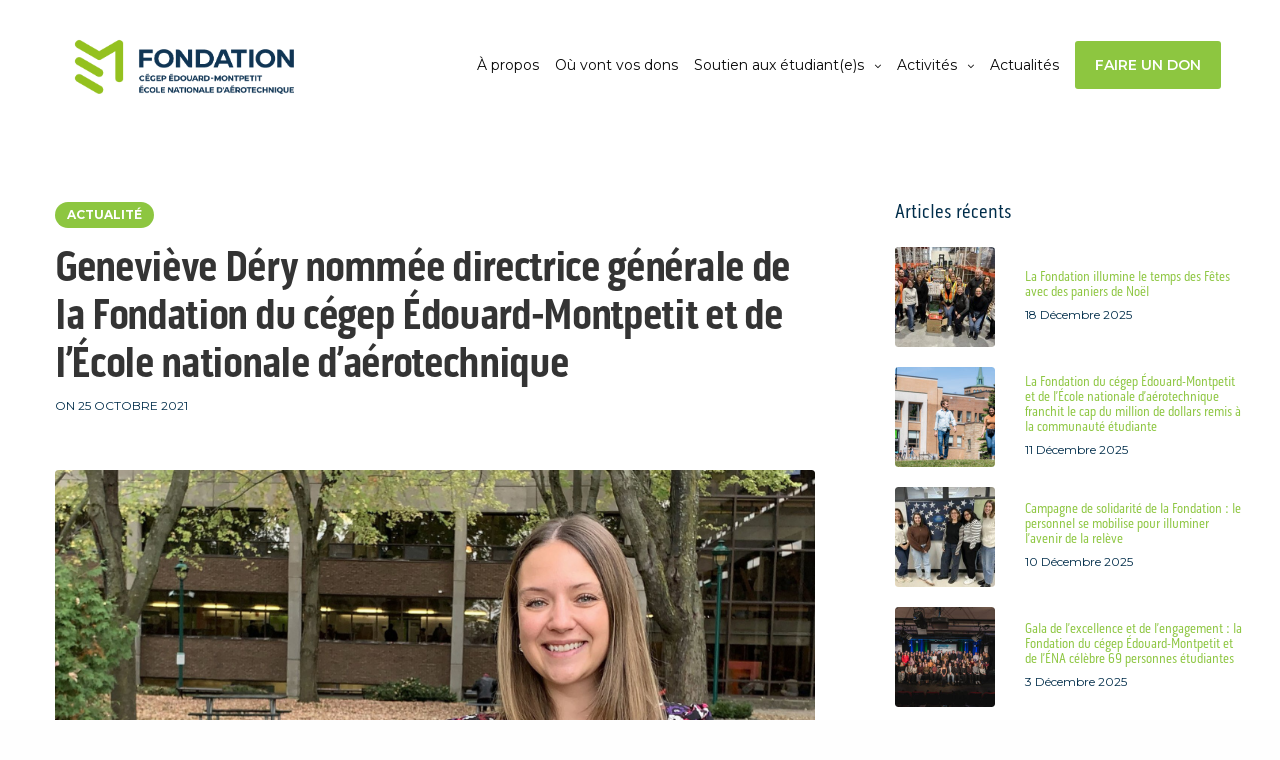

--- FILE ---
content_type: text/html; charset=UTF-8
request_url: https://www.fondationcegepmontpetit.ca/2021/10/25/genevieve-dery-nommee-directrice-generale-de-la-fondation-du-cegep-edouard-montpetit-et-de-lecole-nationale-daerotechnique/
body_size: 20311
content:
<!doctype html>
<html dir="ltr" lang="fr-CA" prefix="og: https://ogp.me/ns#">
<head>
	<meta charset="UTF-8" />
	<meta name="viewport" content="width=device-width, initial-scale=1, maximum-scale=1, viewport-fit=cover">
	<link rel="profile" href="http://gmpg.org/xfn/11">
	<title>Geneviève Déry nommée directrice générale de la Fondation du cégep Édouard-Montpetit et de l’École nationale d’aérotechnique - Fondation du Cégep Édouard-Montpetit</title>
	<style>img:is([sizes="auto" i], [sizes^="auto," i]) { contain-intrinsic-size: 3000px 1500px }</style>
	
		<!-- All in One SEO 4.9.3 - aioseo.com -->
	<meta name="description" content="Les membres du conseil d’administration de la Fondation du cégep Édouard-Montpetit et de l’École nationale d’aérotechnique (ÉNA) ont nommé Mme Geneviève Déry à titre de directrice générale de l’organisme. Le leadership et la solide expérience en philanthropie de Mme Déry permettront à la Fondation de mener avec succès sa mission première, de concert avec le" />
	<meta name="robots" content="max-image-preview:large" />
	<meta name="author" content="Geneviève Dery"/>
	<meta name="google-site-verification" content="EGdlOuzIFZeG_JOouyu9YPy7xATN8y4NLu7pL5ZO3SE" />
	<link rel="canonical" href="https://www.fondationcegepmontpetit.ca/2021/10/25/genevieve-dery-nommee-directrice-generale-de-la-fondation-du-cegep-edouard-montpetit-et-de-lecole-nationale-daerotechnique/" />
	<meta name="generator" content="All in One SEO (AIOSEO) 4.9.3" />
		<meta property="og:locale" content="fr_CA" />
		<meta property="og:site_name" content="Fondation du Cégep Édouard-Montpetit - Fondation du Cégep Édouard-Montpetit et de L’ÉNA" />
		<meta property="og:type" content="article" />
		<meta property="og:title" content="Geneviève Déry nommée directrice générale de la Fondation du cégep Édouard-Montpetit et de l’École nationale d’aérotechnique - Fondation du Cégep Édouard-Montpetit" />
		<meta property="og:description" content="Les membres du conseil d’administration de la Fondation du cégep Édouard-Montpetit et de l’École nationale d’aérotechnique (ÉNA) ont nommé Mme Geneviève Déry à titre de directrice générale de l’organisme. Le leadership et la solide expérience en philanthropie de Mme Déry permettront à la Fondation de mener avec succès sa mission première, de concert avec le" />
		<meta property="og:url" content="https://www.fondationcegepmontpetit.ca/2021/10/25/genevieve-dery-nommee-directrice-generale-de-la-fondation-du-cegep-edouard-montpetit-et-de-lecole-nationale-daerotechnique/" />
		<meta property="article:published_time" content="2021-10-25T13:21:29+00:00" />
		<meta property="article:modified_time" content="2021-10-25T13:24:58+00:00" />
		<meta name="twitter:card" content="summary_large_image" />
		<meta name="twitter:title" content="Geneviève Déry nommée directrice générale de la Fondation du cégep Édouard-Montpetit et de l’École nationale d’aérotechnique - Fondation du Cégep Édouard-Montpetit" />
		<meta name="twitter:description" content="Les membres du conseil d’administration de la Fondation du cégep Édouard-Montpetit et de l’École nationale d’aérotechnique (ÉNA) ont nommé Mme Geneviève Déry à titre de directrice générale de l’organisme. Le leadership et la solide expérience en philanthropie de Mme Déry permettront à la Fondation de mener avec succès sa mission première, de concert avec le" />
		<script type="application/ld+json" class="aioseo-schema">
			{"@context":"https:\/\/schema.org","@graph":[{"@type":"BlogPosting","@id":"https:\/\/www.fondationcegepmontpetit.ca\/2021\/10\/25\/genevieve-dery-nommee-directrice-generale-de-la-fondation-du-cegep-edouard-montpetit-et-de-lecole-nationale-daerotechnique\/#blogposting","name":"Genevi\u00e8ve D\u00e9ry nomm\u00e9e directrice g\u00e9n\u00e9rale de la Fondation du c\u00e9gep \u00c9douard-Montpetit et de l\u2019\u00c9cole nationale d\u2019a\u00e9rotechnique - Fondation du C\u00e9gep \u00c9douard-Montpetit","headline":"Genevi\u00e8ve D\u00e9ry nomm\u00e9e directrice g\u00e9n\u00e9rale de la Fondation  du c\u00e9gep \u00c9douard-Montpetit et de l\u2019\u00c9cole nationale d\u2019a\u00e9rotechnique","author":{"@id":"https:\/\/www.fondationcegepmontpetit.ca\/author\/genevieve\/#author"},"publisher":{"@id":"https:\/\/www.fondationcegepmontpetit.ca\/#organization"},"image":{"@type":"ImageObject","url":"https:\/\/www.fondationcegepmontpetit.ca\/wp-content\/uploads\/FDCEM-GD.png","width":960,"height":540},"datePublished":"2021-10-25T13:21:29-04:00","dateModified":"2021-10-25T13:24:58-04:00","inLanguage":"fr-CA","mainEntityOfPage":{"@id":"https:\/\/www.fondationcegepmontpetit.ca\/2021\/10\/25\/genevieve-dery-nommee-directrice-generale-de-la-fondation-du-cegep-edouard-montpetit-et-de-lecole-nationale-daerotechnique\/#webpage"},"isPartOf":{"@id":"https:\/\/www.fondationcegepmontpetit.ca\/2021\/10\/25\/genevieve-dery-nommee-directrice-generale-de-la-fondation-du-cegep-edouard-montpetit-et-de-lecole-nationale-daerotechnique\/#webpage"},"articleSection":"Actualit\u00e9"},{"@type":"BreadcrumbList","@id":"https:\/\/www.fondationcegepmontpetit.ca\/2021\/10\/25\/genevieve-dery-nommee-directrice-generale-de-la-fondation-du-cegep-edouard-montpetit-et-de-lecole-nationale-daerotechnique\/#breadcrumblist","itemListElement":[{"@type":"ListItem","@id":"https:\/\/www.fondationcegepmontpetit.ca#listItem","position":1,"name":"Home","item":"https:\/\/www.fondationcegepmontpetit.ca","nextItem":{"@type":"ListItem","@id":"https:\/\/www.fondationcegepmontpetit.ca\/category\/actualite\/#listItem","name":"Actualit\u00e9"}},{"@type":"ListItem","@id":"https:\/\/www.fondationcegepmontpetit.ca\/category\/actualite\/#listItem","position":2,"name":"Actualit\u00e9","item":"https:\/\/www.fondationcegepmontpetit.ca\/category\/actualite\/","nextItem":{"@type":"ListItem","@id":"https:\/\/www.fondationcegepmontpetit.ca\/2021\/10\/25\/genevieve-dery-nommee-directrice-generale-de-la-fondation-du-cegep-edouard-montpetit-et-de-lecole-nationale-daerotechnique\/#listItem","name":"Genevi\u00e8ve D\u00e9ry nomm\u00e9e directrice g\u00e9n\u00e9rale de la Fondation  du c\u00e9gep \u00c9douard-Montpetit et de l\u2019\u00c9cole nationale d\u2019a\u00e9rotechnique"},"previousItem":{"@type":"ListItem","@id":"https:\/\/www.fondationcegepmontpetit.ca#listItem","name":"Home"}},{"@type":"ListItem","@id":"https:\/\/www.fondationcegepmontpetit.ca\/2021\/10\/25\/genevieve-dery-nommee-directrice-generale-de-la-fondation-du-cegep-edouard-montpetit-et-de-lecole-nationale-daerotechnique\/#listItem","position":3,"name":"Genevi\u00e8ve D\u00e9ry nomm\u00e9e directrice g\u00e9n\u00e9rale de la Fondation  du c\u00e9gep \u00c9douard-Montpetit et de l\u2019\u00c9cole nationale d\u2019a\u00e9rotechnique","previousItem":{"@type":"ListItem","@id":"https:\/\/www.fondationcegepmontpetit.ca\/category\/actualite\/#listItem","name":"Actualit\u00e9"}}]},{"@type":"Organization","@id":"https:\/\/www.fondationcegepmontpetit.ca\/#organization","name":"Fondation du C\u00e9gep \u00c9douard-Montpetit","description":"Notre mission consiste \u00e0 soutenir et \u00e0 accompagner les \u00e9tudiantes et les \u00e9tudiants vers leur r\u00e9ussite scolaire et l\u2019atteinte de leurs plus grandes aspirations.","url":"https:\/\/www.fondationcegepmontpetit.ca\/","telephone":"+14506464622","logo":{"@type":"ImageObject","url":"https:\/\/www.fondationcegepmontpetit.ca\/wp-content\/uploads\/Logo_Fondation_h_cmjn.png","@id":"https:\/\/www.fondationcegepmontpetit.ca\/2021\/10\/25\/genevieve-dery-nommee-directrice-generale-de-la-fondation-du-cegep-edouard-montpetit-et-de-lecole-nationale-daerotechnique\/#organizationLogo","width":743,"height":258},"image":{"@id":"https:\/\/www.fondationcegepmontpetit.ca\/2021\/10\/25\/genevieve-dery-nommee-directrice-generale-de-la-fondation-du-cegep-edouard-montpetit-et-de-lecole-nationale-daerotechnique\/#organizationLogo"},"sameAs":["https:\/\/www.instagram.com\/fondation.cem.ena\/","https:\/\/www.linkedin.com\/company\/fondation-du-c-gep-douard-montpetit-et-de-l-na"]},{"@type":"Person","@id":"https:\/\/www.fondationcegepmontpetit.ca\/author\/genevieve\/#author","url":"https:\/\/www.fondationcegepmontpetit.ca\/author\/genevieve\/","name":"Genevi\u00e8ve Dery"},{"@type":"WebPage","@id":"https:\/\/www.fondationcegepmontpetit.ca\/2021\/10\/25\/genevieve-dery-nommee-directrice-generale-de-la-fondation-du-cegep-edouard-montpetit-et-de-lecole-nationale-daerotechnique\/#webpage","url":"https:\/\/www.fondationcegepmontpetit.ca\/2021\/10\/25\/genevieve-dery-nommee-directrice-generale-de-la-fondation-du-cegep-edouard-montpetit-et-de-lecole-nationale-daerotechnique\/","name":"Genevi\u00e8ve D\u00e9ry nomm\u00e9e directrice g\u00e9n\u00e9rale de la Fondation du c\u00e9gep \u00c9douard-Montpetit et de l\u2019\u00c9cole nationale d\u2019a\u00e9rotechnique - Fondation du C\u00e9gep \u00c9douard-Montpetit","description":"Les membres du conseil d\u2019administration de la Fondation du c\u00e9gep \u00c9douard-Montpetit et de l\u2019\u00c9cole nationale d\u2019a\u00e9rotechnique (\u00c9NA) ont nomm\u00e9 Mme Genevi\u00e8ve D\u00e9ry \u00e0 titre de directrice g\u00e9n\u00e9rale de l\u2019organisme. Le leadership et la solide exp\u00e9rience en philanthropie de Mme D\u00e9ry permettront \u00e0 la Fondation de mener avec succ\u00e8s sa mission premi\u00e8re, de concert avec le","inLanguage":"fr-CA","isPartOf":{"@id":"https:\/\/www.fondationcegepmontpetit.ca\/#website"},"breadcrumb":{"@id":"https:\/\/www.fondationcegepmontpetit.ca\/2021\/10\/25\/genevieve-dery-nommee-directrice-generale-de-la-fondation-du-cegep-edouard-montpetit-et-de-lecole-nationale-daerotechnique\/#breadcrumblist"},"author":{"@id":"https:\/\/www.fondationcegepmontpetit.ca\/author\/genevieve\/#author"},"creator":{"@id":"https:\/\/www.fondationcegepmontpetit.ca\/author\/genevieve\/#author"},"image":{"@type":"ImageObject","url":"https:\/\/www.fondationcegepmontpetit.ca\/wp-content\/uploads\/FDCEM-GD.png","@id":"https:\/\/www.fondationcegepmontpetit.ca\/2021\/10\/25\/genevieve-dery-nommee-directrice-generale-de-la-fondation-du-cegep-edouard-montpetit-et-de-lecole-nationale-daerotechnique\/#mainImage","width":960,"height":540},"primaryImageOfPage":{"@id":"https:\/\/www.fondationcegepmontpetit.ca\/2021\/10\/25\/genevieve-dery-nommee-directrice-generale-de-la-fondation-du-cegep-edouard-montpetit-et-de-lecole-nationale-daerotechnique\/#mainImage"},"datePublished":"2021-10-25T13:21:29-04:00","dateModified":"2021-10-25T13:24:58-04:00"},{"@type":"WebSite","@id":"https:\/\/www.fondationcegepmontpetit.ca\/#website","url":"https:\/\/www.fondationcegepmontpetit.ca\/","name":"Fondation du C\u00e9gep \u00c9douard-Montpetit","description":"Fondation du C\u00e9gep \u00c9douard-Montpetit et de L\u2019\u00c9NA","inLanguage":"fr-CA","publisher":{"@id":"https:\/\/www.fondationcegepmontpetit.ca\/#organization"}}]}
		</script>
		<!-- All in One SEO -->

<link rel='dns-prefetch' href='//use.typekit.net' />
<link rel='dns-prefetch' href='//fonts.googleapis.com' />
<link rel="alternate" type="application/rss+xml" title="Fondation du Cégep Édouard-Montpetit &raquo; Flux" href="https://www.fondationcegepmontpetit.ca/feed/" />
<link rel="alternate" type="application/rss+xml" title="Fondation du Cégep Édouard-Montpetit &raquo; Flux des commentaires" href="https://www.fondationcegepmontpetit.ca/comments/feed/" />
<link rel="preconnect" href="//fonts.gstatic.com/" crossorigin>		<!-- This site uses the Google Analytics by MonsterInsights plugin v9.11.1 - Using Analytics tracking - https://www.monsterinsights.com/ -->
							<script src="//www.googletagmanager.com/gtag/js?id=G-6Y70EHVY35"  data-cfasync="false" data-wpfc-render="false" type="text/javascript" async></script>
			<script data-cfasync="false" data-wpfc-render="false" type="text/javascript">
				var mi_version = '9.11.1';
				var mi_track_user = true;
				var mi_no_track_reason = '';
								var MonsterInsightsDefaultLocations = {"page_location":"https:\/\/www.fondationcegepmontpetit.ca\/2021\/10\/25\/genevieve-dery-nommee-directrice-generale-de-la-fondation-du-cegep-edouard-montpetit-et-de-lecole-nationale-daerotechnique\/"};
								if ( typeof MonsterInsightsPrivacyGuardFilter === 'function' ) {
					var MonsterInsightsLocations = (typeof MonsterInsightsExcludeQuery === 'object') ? MonsterInsightsPrivacyGuardFilter( MonsterInsightsExcludeQuery ) : MonsterInsightsPrivacyGuardFilter( MonsterInsightsDefaultLocations );
				} else {
					var MonsterInsightsLocations = (typeof MonsterInsightsExcludeQuery === 'object') ? MonsterInsightsExcludeQuery : MonsterInsightsDefaultLocations;
				}

								var disableStrs = [
										'ga-disable-G-6Y70EHVY35',
									];

				/* Function to detect opted out users */
				function __gtagTrackerIsOptedOut() {
					for (var index = 0; index < disableStrs.length; index++) {
						if (document.cookie.indexOf(disableStrs[index] + '=true') > -1) {
							return true;
						}
					}

					return false;
				}

				/* Disable tracking if the opt-out cookie exists. */
				if (__gtagTrackerIsOptedOut()) {
					for (var index = 0; index < disableStrs.length; index++) {
						window[disableStrs[index]] = true;
					}
				}

				/* Opt-out function */
				function __gtagTrackerOptout() {
					for (var index = 0; index < disableStrs.length; index++) {
						document.cookie = disableStrs[index] + '=true; expires=Thu, 31 Dec 2099 23:59:59 UTC; path=/';
						window[disableStrs[index]] = true;
					}
				}

				if ('undefined' === typeof gaOptout) {
					function gaOptout() {
						__gtagTrackerOptout();
					}
				}
								window.dataLayer = window.dataLayer || [];

				window.MonsterInsightsDualTracker = {
					helpers: {},
					trackers: {},
				};
				if (mi_track_user) {
					function __gtagDataLayer() {
						dataLayer.push(arguments);
					}

					function __gtagTracker(type, name, parameters) {
						if (!parameters) {
							parameters = {};
						}

						if (parameters.send_to) {
							__gtagDataLayer.apply(null, arguments);
							return;
						}

						if (type === 'event') {
														parameters.send_to = monsterinsights_frontend.v4_id;
							var hookName = name;
							if (typeof parameters['event_category'] !== 'undefined') {
								hookName = parameters['event_category'] + ':' + name;
							}

							if (typeof MonsterInsightsDualTracker.trackers[hookName] !== 'undefined') {
								MonsterInsightsDualTracker.trackers[hookName](parameters);
							} else {
								__gtagDataLayer('event', name, parameters);
							}
							
						} else {
							__gtagDataLayer.apply(null, arguments);
						}
					}

					__gtagTracker('js', new Date());
					__gtagTracker('set', {
						'developer_id.dZGIzZG': true,
											});
					if ( MonsterInsightsLocations.page_location ) {
						__gtagTracker('set', MonsterInsightsLocations);
					}
										__gtagTracker('config', 'G-6Y70EHVY35', {"forceSSL":"true","link_attribution":"true"} );
										window.gtag = __gtagTracker;										(function () {
						/* https://developers.google.com/analytics/devguides/collection/analyticsjs/ */
						/* ga and __gaTracker compatibility shim. */
						var noopfn = function () {
							return null;
						};
						var newtracker = function () {
							return new Tracker();
						};
						var Tracker = function () {
							return null;
						};
						var p = Tracker.prototype;
						p.get = noopfn;
						p.set = noopfn;
						p.send = function () {
							var args = Array.prototype.slice.call(arguments);
							args.unshift('send');
							__gaTracker.apply(null, args);
						};
						var __gaTracker = function () {
							var len = arguments.length;
							if (len === 0) {
								return;
							}
							var f = arguments[len - 1];
							if (typeof f !== 'object' || f === null || typeof f.hitCallback !== 'function') {
								if ('send' === arguments[0]) {
									var hitConverted, hitObject = false, action;
									if ('event' === arguments[1]) {
										if ('undefined' !== typeof arguments[3]) {
											hitObject = {
												'eventAction': arguments[3],
												'eventCategory': arguments[2],
												'eventLabel': arguments[4],
												'value': arguments[5] ? arguments[5] : 1,
											}
										}
									}
									if ('pageview' === arguments[1]) {
										if ('undefined' !== typeof arguments[2]) {
											hitObject = {
												'eventAction': 'page_view',
												'page_path': arguments[2],
											}
										}
									}
									if (typeof arguments[2] === 'object') {
										hitObject = arguments[2];
									}
									if (typeof arguments[5] === 'object') {
										Object.assign(hitObject, arguments[5]);
									}
									if ('undefined' !== typeof arguments[1].hitType) {
										hitObject = arguments[1];
										if ('pageview' === hitObject.hitType) {
											hitObject.eventAction = 'page_view';
										}
									}
									if (hitObject) {
										action = 'timing' === arguments[1].hitType ? 'timing_complete' : hitObject.eventAction;
										hitConverted = mapArgs(hitObject);
										__gtagTracker('event', action, hitConverted);
									}
								}
								return;
							}

							function mapArgs(args) {
								var arg, hit = {};
								var gaMap = {
									'eventCategory': 'event_category',
									'eventAction': 'event_action',
									'eventLabel': 'event_label',
									'eventValue': 'event_value',
									'nonInteraction': 'non_interaction',
									'timingCategory': 'event_category',
									'timingVar': 'name',
									'timingValue': 'value',
									'timingLabel': 'event_label',
									'page': 'page_path',
									'location': 'page_location',
									'title': 'page_title',
									'referrer' : 'page_referrer',
								};
								for (arg in args) {
																		if (!(!args.hasOwnProperty(arg) || !gaMap.hasOwnProperty(arg))) {
										hit[gaMap[arg]] = args[arg];
									} else {
										hit[arg] = args[arg];
									}
								}
								return hit;
							}

							try {
								f.hitCallback();
							} catch (ex) {
							}
						};
						__gaTracker.create = newtracker;
						__gaTracker.getByName = newtracker;
						__gaTracker.getAll = function () {
							return [];
						};
						__gaTracker.remove = noopfn;
						__gaTracker.loaded = true;
						window['__gaTracker'] = __gaTracker;
					})();
									} else {
										console.log("");
					(function () {
						function __gtagTracker() {
							return null;
						}

						window['__gtagTracker'] = __gtagTracker;
						window['gtag'] = __gtagTracker;
					})();
									}
			</script>
							<!-- / Google Analytics by MonsterInsights -->
		<script type="text/javascript">
/* <![CDATA[ */
window._wpemojiSettings = {"baseUrl":"https:\/\/s.w.org\/images\/core\/emoji\/16.0.1\/72x72\/","ext":".png","svgUrl":"https:\/\/s.w.org\/images\/core\/emoji\/16.0.1\/svg\/","svgExt":".svg","source":{"concatemoji":"https:\/\/www.fondationcegepmontpetit.ca\/wp-includes\/js\/wp-emoji-release.min.js?ver=6.8.3"}};
/*! This file is auto-generated */
!function(s,n){var o,i,e;function c(e){try{var t={supportTests:e,timestamp:(new Date).valueOf()};sessionStorage.setItem(o,JSON.stringify(t))}catch(e){}}function p(e,t,n){e.clearRect(0,0,e.canvas.width,e.canvas.height),e.fillText(t,0,0);var t=new Uint32Array(e.getImageData(0,0,e.canvas.width,e.canvas.height).data),a=(e.clearRect(0,0,e.canvas.width,e.canvas.height),e.fillText(n,0,0),new Uint32Array(e.getImageData(0,0,e.canvas.width,e.canvas.height).data));return t.every(function(e,t){return e===a[t]})}function u(e,t){e.clearRect(0,0,e.canvas.width,e.canvas.height),e.fillText(t,0,0);for(var n=e.getImageData(16,16,1,1),a=0;a<n.data.length;a++)if(0!==n.data[a])return!1;return!0}function f(e,t,n,a){switch(t){case"flag":return n(e,"\ud83c\udff3\ufe0f\u200d\u26a7\ufe0f","\ud83c\udff3\ufe0f\u200b\u26a7\ufe0f")?!1:!n(e,"\ud83c\udde8\ud83c\uddf6","\ud83c\udde8\u200b\ud83c\uddf6")&&!n(e,"\ud83c\udff4\udb40\udc67\udb40\udc62\udb40\udc65\udb40\udc6e\udb40\udc67\udb40\udc7f","\ud83c\udff4\u200b\udb40\udc67\u200b\udb40\udc62\u200b\udb40\udc65\u200b\udb40\udc6e\u200b\udb40\udc67\u200b\udb40\udc7f");case"emoji":return!a(e,"\ud83e\udedf")}return!1}function g(e,t,n,a){var r="undefined"!=typeof WorkerGlobalScope&&self instanceof WorkerGlobalScope?new OffscreenCanvas(300,150):s.createElement("canvas"),o=r.getContext("2d",{willReadFrequently:!0}),i=(o.textBaseline="top",o.font="600 32px Arial",{});return e.forEach(function(e){i[e]=t(o,e,n,a)}),i}function t(e){var t=s.createElement("script");t.src=e,t.defer=!0,s.head.appendChild(t)}"undefined"!=typeof Promise&&(o="wpEmojiSettingsSupports",i=["flag","emoji"],n.supports={everything:!0,everythingExceptFlag:!0},e=new Promise(function(e){s.addEventListener("DOMContentLoaded",e,{once:!0})}),new Promise(function(t){var n=function(){try{var e=JSON.parse(sessionStorage.getItem(o));if("object"==typeof e&&"number"==typeof e.timestamp&&(new Date).valueOf()<e.timestamp+604800&&"object"==typeof e.supportTests)return e.supportTests}catch(e){}return null}();if(!n){if("undefined"!=typeof Worker&&"undefined"!=typeof OffscreenCanvas&&"undefined"!=typeof URL&&URL.createObjectURL&&"undefined"!=typeof Blob)try{var e="postMessage("+g.toString()+"("+[JSON.stringify(i),f.toString(),p.toString(),u.toString()].join(",")+"));",a=new Blob([e],{type:"text/javascript"}),r=new Worker(URL.createObjectURL(a),{name:"wpTestEmojiSupports"});return void(r.onmessage=function(e){c(n=e.data),r.terminate(),t(n)})}catch(e){}c(n=g(i,f,p,u))}t(n)}).then(function(e){for(var t in e)n.supports[t]=e[t],n.supports.everything=n.supports.everything&&n.supports[t],"flag"!==t&&(n.supports.everythingExceptFlag=n.supports.everythingExceptFlag&&n.supports[t]);n.supports.everythingExceptFlag=n.supports.everythingExceptFlag&&!n.supports.flag,n.DOMReady=!1,n.readyCallback=function(){n.DOMReady=!0}}).then(function(){return e}).then(function(){var e;n.supports.everything||(n.readyCallback(),(e=n.source||{}).concatemoji?t(e.concatemoji):e.wpemoji&&e.twemoji&&(t(e.twemoji),t(e.wpemoji)))}))}((window,document),window._wpemojiSettings);
/* ]]> */
</script>

<style id='wp-emoji-styles-inline-css' type='text/css'>

	img.wp-smiley, img.emoji {
		display: inline !important;
		border: none !important;
		box-shadow: none !important;
		height: 1em !important;
		width: 1em !important;
		margin: 0 0.07em !important;
		vertical-align: -0.1em !important;
		background: none !important;
		padding: 0 !important;
	}
</style>
<link rel='stylesheet' id='aioseo/css/src/vue/standalone/blocks/table-of-contents/global.scss-css' href='https://www.fondationcegepmontpetit.ca/wp-content/plugins/all-in-one-seo-pack/dist/Lite/assets/css/table-of-contents/global.e90f6d47.css?ver=4.9.3' media='all' />
<link rel='stylesheet' id='thb-fa-css' href='https://www.fondationcegepmontpetit.ca/wp-content/themes/revolution/assets/css/font-awesome.min.css?ver=2.4.7' media='all' />
<link rel='stylesheet' id='thb-app-css' href='https://www.fondationcegepmontpetit.ca/wp-content/themes/revolution/assets/css/app.css?ver=2.4.7' media='all' />
<style id='thb-app-inline-css' type='text/css'>
h1, .h1, .thb-countdown .thb-countdown-ul li .timestamp, h2, .h2, h3, .h3, h4, .h4, h5, .h5, h6, .h6 {font-family:'Montserrat', 'BlinkMacSystemFont', -apple-system, 'Roboto', 'Lucida Sans';}body {font-family:'Montserrat', 'BlinkMacSystemFont', -apple-system, 'Roboto', 'Lucida Sans';}.thb-full-menu {font-family:'Montserrat', 'BlinkMacSystemFont', -apple-system, 'Roboto', 'Lucida Sans';}.thb-mobile-menu,.thb-secondary-menu {font-family:'Montserrat', 'BlinkMacSystemFont', -apple-system, 'Roboto', 'Lucida Sans';}em {font-family:'Montserrat', 'BlinkMacSystemFont', -apple-system, 'Roboto', 'Lucida Sans';}label {font-family:'Montserrat', 'BlinkMacSystemFont', -apple-system, 'Roboto', 'Lucida Sans';}input[type="submit"],submit,.button,.btn,.btn-block,.btn-text,.vc_btn3 {font-family:'Montserrat', 'BlinkMacSystemFont', -apple-system, 'Roboto', 'Lucida Sans';}p,.post-detail .post-content {font-size:16px;line-height:1.75em !important;}.thb-full-menu>li>a,.thb-header-menu>li>a {font-style:normal;font-weight:400;font-size:14px;}.subfooter .thb-full-menu>li>a {}.subheader {}.thb-full-menu li .sub-menu a,.thb-dropdown-style2 .thb-full-menu .sub-menu>li a,.thb-dropdown-style2 .thb-full-menu .sub-menu>li.title-item>a,.thb-dropdown-style3 .thb-full-menu .sub-menu>li a,.thb-dropdown-style3 .thb-full-menu .sub-menu>li.title-item>a,.thb-header-menu li .sub-menu a {}.thb-full-menu>li>a.social {}.widget>h6 {}.footer .widget,.footer .widget p {}.thb-mobile-menu>li>a {}.thb-mobile-menu .sub-menu a {}.thb-secondary-menu a {}#mobile-menu .menu-footer {}#mobile-menu .socials a {}.subfooter .socials a {}.products .product.thb-listing-style2 h3,.products .product.thb-listing-style1 h3 {}.thb-product-detail .product-information h1.product_title {}.thb-product-detail .product-information .woocommerce-product-details__short-description,.thb-product-detail .product-information .woocommerce-product-details__short-description p {}@media screen and (min-width:1024px) {h1,.h1 {}}h1,.h1 {font-family:'pill-gothic-300mg', 'BlinkMacSystemFont', -apple-system, 'Roboto', 'Lucida Sans';text-transform:none !important;}@media screen and (min-width:1024px) {h2 {font-size:48px;}}h2 {font-family:'pill-gothic-300mg', 'BlinkMacSystemFont', -apple-system, 'Roboto', 'Lucida Sans';font-size:48px;text-transform:none !important;}@media screen and (min-width:1024px) {h3 {font-size:20px;}}h3 {font-family:'Montserrat', 'BlinkMacSystemFont', -apple-system, 'Roboto', 'Lucida Sans';font-size:20px;text-transform:none !important;}@media screen and (min-width:1024px) {h4 {}}h4 {font-family:'Montserrat', 'BlinkMacSystemFont', -apple-system, 'Roboto', 'Lucida Sans';text-transform:none !important;}@media screen and (min-width:1024px) {h5 {}}h5 {font-family:'pill-gothic-300mg', 'BlinkMacSystemFont', -apple-system, 'Roboto', 'Lucida Sans';text-transform:none !important;}h6 {font-family:'pill-gothic-300mg', 'BlinkMacSystemFont', -apple-system, 'Roboto', 'Lucida Sans';text-transform:none !important;}.header-secondary-text div p:not(.smaller) {}.header-secondary-text div p.smaller {}.logolink .logoimg {max-height:90px;}.logolink .logoimg[src$=".svg"] {max-height:100%;height:90px;}@media only screen and (min-width:40.0625em) {.header {padding-top:20px;padding-bottom:20px;;}}@media only screen and (min-width:40.0625em) {.header.fixed {padding-top:20px;padding-bottom:20px;;}}.mobile-toggle-holder .mobile-toggle span {background:#002d4a;}.mobile-toggle-holder.style4 .mobile-toggle span:before,.mobile-toggle-holder.style4 .mobile-toggle span:after {background:#002d4a;}.post .post-category a,.columns.thb-light-column .post .post-category a {color:#002d4a;}body {color:#002d4a;}.widget>h6 {color:#002d4a;}.widget,.widget p {color:#002d4a;}.footer .widget>h6,.footer.dark .widget>h6 {color:#2f3542;}.footer,.footer p,.footer.dark p {color:#002d4a;}.subfooter,.subfooter p,.subfooter.dark p {opacity:1;color:#878787;}.subheader,.subheader p,.subheader.dark p {color:#878787;}.thb-page-preloader .material-spinner .material-path {animation:material-dash 1.4s ease-in-out infinite;stroke:#8DC640;}.preloader-style3-container:before,.preloader-style3-container:after {background:#8DC640;}.preloader-style2-container .thb-dot.dot-1,.preloader-style2-container .thb-dot.dot-3,.preloader-style2-container .thb-dot.dot-2 {background:#8DC640;}.thb-dropdown-style3 .thb-full-menu .sub-menu {border-top-color:#8dc640;}.thb-dropdown-style3 .thb-full-menu .sub-menu:after {border-bottom-color:#8dc640;}.widget a { color:#8DC640 !important; }.widget a:hover { color:#70b220 !important; }.footer .widget a { color:#8DC640 !important; }.footer .widget a:hover { color:#70b220 !important; }.footer.dark .widget a { color:#8DC640 !important; }.footer.dark .widget a:hover { color:#70b220 !important; }.subfooter a { color:#8DC640 !important; }.subfooter a:hover { color:#70b220 !important; }.page-id-2094 #wrapper div[role="main"],.postid-2094 #wrapper div[role="main"] {}#mobile-menu {background-color:#002d4a !important;}.footer {background-color:#f4f8f9 !important;background-repeat:no-repeat !important;background-size:490px 427px !important;}.subfooter {background-color:#f4f8f9 !important;}
</style>
<link rel='stylesheet' id='thb-style-css' href='https://www.fondationcegepmontpetit.ca/wp-content/themes/revolution-child/style.css?ver=2.4.7' media='all' />
<link rel='stylesheet' id='thb-google-fonts-css' href='https://fonts.googleapis.com/css?family=Montserrat%3A100%2C200%2C300%2C400%2C500%2C600%2C700%2C800%2C900%2C100i%2C200i%2C300i%2C400i%2C500i%2C600i%2C700i%2C800i%2C900i&#038;subset=latin&#038;display=swap&#038;ver=2.4.7' media='all' />
<link rel='stylesheet' id='searchwp-forms-css' href='https://www.fondationcegepmontpetit.ca/wp-content/plugins/searchwp-live-ajax-search/assets/styles/frontend/search-forms.min.css?ver=1.8.6' media='all' />
<link rel='stylesheet' id='searchwp-live-search-css' href='https://www.fondationcegepmontpetit.ca/wp-content/plugins/searchwp-live-ajax-search/assets/styles/style.min.css?ver=1.8.6' media='all' />
<style id='searchwp-live-search-inline-css' type='text/css'>
.searchwp-live-search-result .searchwp-live-search-result--title a {
  font-size: 16px;
}
.searchwp-live-search-result .searchwp-live-search-result--price {
  font-size: 14px;
}
.searchwp-live-search-result .searchwp-live-search-result--add-to-cart .button {
  font-size: 14px;
}

</style>
<!--n2css--><!--n2js--><script type="text/javascript" src="https://www.fondationcegepmontpetit.ca/wp-content/plugins/google-analytics-for-wordpress/assets/js/frontend-gtag.min.js?ver=9.11.1" id="monsterinsights-frontend-script-js" async="async" data-wp-strategy="async"></script>
<script data-cfasync="false" data-wpfc-render="false" type="text/javascript" id='monsterinsights-frontend-script-js-extra'>/* <![CDATA[ */
var monsterinsights_frontend = {"js_events_tracking":"true","download_extensions":"doc,pdf,ppt,zip,xls,docx,pptx,xlsx","inbound_paths":"[{\"path\":\"\\\/go\\\/\",\"label\":\"affiliate\"},{\"path\":\"\\\/recommend\\\/\",\"label\":\"affiliate\"}]","home_url":"https:\/\/www.fondationcegepmontpetit.ca","hash_tracking":"false","v4_id":"G-6Y70EHVY35"};/* ]]> */
</script>
<script type="text/javascript" src="https://www.fondationcegepmontpetit.ca/wp-includes/js/jquery/jquery.min.js?ver=3.7.1" id="jquery-core-js"></script>
<script type="text/javascript" src="https://www.fondationcegepmontpetit.ca/wp-includes/js/jquery/jquery-migrate.min.js?ver=3.4.1" id="jquery-migrate-js"></script>
<script type="text/javascript" src="https://use.typekit.net/zqs5nus.js?ver=2.4.7" id="thb-typekit-js"></script>
<script type="text/javascript" id="thb-typekit-js-after">
/* <![CDATA[ */
try{Typekit.load({ async: true });}catch(e){}
/* ]]> */
</script>
<link rel="https://api.w.org/" href="https://www.fondationcegepmontpetit.ca/wp-json/" /><link rel="alternate" title="JSON" type="application/json" href="https://www.fondationcegepmontpetit.ca/wp-json/wp/v2/posts/2094" /><link rel="EditURI" type="application/rsd+xml" title="RSD" href="https://www.fondationcegepmontpetit.ca/xmlrpc.php?rsd" />
<meta name="generator" content="WordPress 6.8.3" />
<link rel='shortlink' href='https://www.fondationcegepmontpetit.ca/?p=2094' />
<link rel="alternate" title="oEmbed (JSON)" type="application/json+oembed" href="https://www.fondationcegepmontpetit.ca/wp-json/oembed/1.0/embed?url=https%3A%2F%2Fwww.fondationcegepmontpetit.ca%2F2021%2F10%2F25%2Fgenevieve-dery-nommee-directrice-generale-de-la-fondation-du-cegep-edouard-montpetit-et-de-lecole-nationale-daerotechnique%2F" />
<link rel="alternate" title="oEmbed (XML)" type="text/xml+oembed" href="https://www.fondationcegepmontpetit.ca/wp-json/oembed/1.0/embed?url=https%3A%2F%2Fwww.fondationcegepmontpetit.ca%2F2021%2F10%2F25%2Fgenevieve-dery-nommee-directrice-generale-de-la-fondation-du-cegep-edouard-montpetit-et-de-lecole-nationale-daerotechnique%2F&#038;format=xml" />
<!-- HFCM by 99 Robots - Snippet # 1: Code Mailchimp -->
<script id="mcjs">!function(c,h,i,m,p){m=c.createElement(h),p=c.getElementsByTagName(h)[0],m.async=1,m.src=i,p.parentNode.insertBefore(m,p)}(document,"script","https://chimpstatic.com/mcjs-connected/js/users/73153547db18ebdc1a21f4ff6/dd82c555309e525de2ea71105.js");</script>
<!-- /end HFCM by 99 Robots -->

<link rel="stylesheet" href="https://use.typekit.net/kzj1kwm.css">
<meta name="generator" content="Powered by WPBakery Page Builder - drag and drop page builder for WordPress."/>
<style type="text/css">
body.custom-background #wrapper div[role="main"] { background-color: #ffffff; }
</style>
	<link rel="icon" href="https://www.fondationcegepmontpetit.ca/wp-content/uploads/cropped-Miniature_FDCEM-1-32x32.png" sizes="32x32" />
<link rel="icon" href="https://www.fondationcegepmontpetit.ca/wp-content/uploads/cropped-Miniature_FDCEM-1-192x192.png" sizes="192x192" />
<link rel="apple-touch-icon" href="https://www.fondationcegepmontpetit.ca/wp-content/uploads/cropped-Miniature_FDCEM-1-180x180.png" />
<meta name="msapplication-TileImage" content="https://www.fondationcegepmontpetit.ca/wp-content/uploads/cropped-Miniature_FDCEM-1-270x270.png" />
		<style type="text/css" id="wp-custom-css">
			.custom-link.no-lightbox img.wp-post-image.attachment-thumbnail {
    all: unset;
    background-color: transparent !important;
}
figure.thb-overlay-caption,
figure.thb-overlay-caption a.custom-link.no-lightbox,
figure.thb-overlay-caption img.wp-post-image.attachment-thumbnail {
    background-color: transparent !important;
}
img[title]::after {
    content: attr(title);
    position: absolute;
    left: -9999px;
    opacity: 0;
}

		</style>
		<noscript><style> .wpb_animate_when_almost_visible { opacity: 1; }</style></noscript></head>
<body class="wp-singular post-template-default single single-post postid-2094 single-format-standard wp-theme-revolution wp-child-theme-revolution-child thb-header-style-style2 thb-borders-off thb-dropdown-color-light thb-dropdown-style3 thb-article-style2 header-full-width-off subheader-full-width-off  right-click-off form-radius-on header-padding-on fixed-header-on footer-effect-off footer-shadow-light header-color-dark-header wpb-js-composer js-comp-ver-6.3.0 vc_responsive">
	<div class="thb-page-preloader">
					<svg class="material-spinner" width="65px" height="65px" viewBox="0 0 66 66" xmlns="http://www.w3.org/2000/svg">
   <circle class="material-path" fill="none" stroke-width="6" stroke-linecap="round" cx="33" cy="33" r="30"></circle>
</svg>						</div>
		<!-- Start Wrapper -->
<div id="wrapper" class="thb-page-transition-on">

	<!-- Start Sub-Header -->
		<!-- End Sub-Header -->

	<!-- Start Header -->

<header class="header style2 thb-fixed-shadow-style1 dark-header" data-header-color="dark-header" data-fixed-header-color="dark-header">
	<div class="row align-middle">
		<div class="small-12 columns">
				<div class="logo-holder">
		<a href="https://www.fondationcegepmontpetit.ca/" class="logolink" title="Fondation du Cégep Édouard-Montpetit">
			<img src="https://www.fondationcegepmontpetit.ca/wp-content/uploads/Logo_Fondation_h_cmjn.png" class="logoimg logo-dark" alt="Fondation du Cégep Édouard-Montpetit"/>
							<img src="https://www.fondationcegepmontpetit.ca/wp-content/themes/revolution/assets/img/logo-light.png" class="logoimg logo-light" alt="Fondation du Cégep Édouard-Montpetit"/>
					</a>
	</div>
				<div>
				<!-- Start Full Menu -->
<nav class="full-menu" id="full-menu">
	<ul id="menu-navigation" class="thb-full-menu thb-standard"><li id="menu-item-383" class="menu-item menu-item-type-post_type menu-item-object-page menu-item-383"><a href="https://www.fondationcegepmontpetit.ca/a-propos/">À propos</a></li>
<li id="menu-item-974" class="menu-item menu-item-type-post_type menu-item-object-page menu-item-974"><a href="https://www.fondationcegepmontpetit.ca/ou-vont-vos-dons/">Où vont vos dons</a></li>
<li id="menu-item-5813" class="menu-item menu-item-type-post_type menu-item-object-page menu-item-has-children menu-item-5813"><a href="https://www.fondationcegepmontpetit.ca/soutien-pour-la-communaute-etudiante/">Soutien aux étudiant(e)s</a>
<ul class="sub-menu">
	<li id="menu-item-4783" class="menu-item menu-item-type-post_type menu-item-object-page menu-item-has-children menu-item-4783"><a href="https://www.fondationcegepmontpetit.ca/bourses/">Bourses</a>
	<ul class="sub-menu">
		<li id="menu-item-6163" class="menu-item menu-item-type-post_type menu-item-object-page menu-item-6163"><a href="https://www.fondationcegepmontpetit.ca/gala-de-lexcellence-et-de-lengagement/">Bourses de l&rsquo;excellence et de l&rsquo;engagement</a></li>
		<li id="menu-item-4781" class="menu-item menu-item-type-post_type menu-item-object-page menu-item-4781"><a href="https://www.fondationcegepmontpetit.ca/bourses-et-fonds-gala-perseverance-scolaire/">Bourses de la persévérance</a></li>
		<li id="menu-item-5513" class="menu-item menu-item-type-post_type menu-item-object-page menu-item-5513"><a href="https://www.fondationcegepmontpetit.ca/gala-merite-ena-2025/">Bourses Mérite ÉNA</a></li>
		<li id="menu-item-6147" class="menu-item menu-item-type-post_type menu-item-object-page menu-item-6147"><a href="https://www.fondationcegepmontpetit.ca/defi-entrepreneurial-2026/">Défi entrepreneurial 2026</a></li>
	</ul>
</li>
	<li id="menu-item-5825" class="menu-item menu-item-type-post_type menu-item-object-page menu-item-5825"><a href="https://www.fondationcegepmontpetit.ca/fonds/">Fonds</a></li>
	<li id="menu-item-5815" class="menu-item menu-item-type-post_type menu-item-object-page menu-item-5815"><a href="https://www.fondationcegepmontpetit.ca/touski-le-frigo-refrigerateur-communautaire/">Touski, le frigo communautaire</a></li>
	<li id="menu-item-5819" class="menu-item menu-item-type-custom menu-item-object-custom menu-item-5819"><a href="https://mareussite.cegepmontpetit.ca/cegep/mes-ressources/service-daccueil-et-de-transition-sat/">Service d&rsquo;accueil et de transition (SAT)</a></li>
	<li id="menu-item-6145" class="menu-item menu-item-type-post_type menu-item-object-page menu-item-6145"><a href="https://www.fondationcegepmontpetit.ca/defi-entrepreneurial-2026/">Défi entrepreneurial 2026</a></li>
</ul>
</li>
<li id="menu-item-781" class="menu-item menu-item-type-post_type menu-item-object-page menu-item-has-children menu-item-781"><a href="https://www.fondationcegepmontpetit.ca/activites/">Activités</a>
<ul class="sub-menu">
	<li id="menu-item-5867" class="menu-item menu-item-type-custom menu-item-object-custom menu-item-5867"><a href="https://www.fondationcegepmontpetit.ca/tournoi-de-golf-des-equipes-lynx/">Tournoi de golf des Lynx</a></li>
	<li id="menu-item-3957" class="menu-item menu-item-type-custom menu-item-object-custom menu-item-3957"><a href="https://www.fondationcegepmontpetit.ca/activite/tournoi-de-golf-rbc/">Tournoi de golf RBC</a></li>
	<li id="menu-item-3772" class="menu-item menu-item-type-custom menu-item-object-custom menu-item-3772"><a href="https://www.fondationcegepmontpetit.ca/?post_type=portfolio&#038;p=5967&#038;preview=true">Campagne de solidarité 2025</a></li>
	<li id="menu-item-4285" class="menu-item menu-item-type-custom menu-item-object-custom menu-item-4285"><a href="https://www.fondationcegepmontpetit.ca/soiree-de-lentrepreneuriat-2025/">Soirée de l&rsquo;entrepreneuriat 2025</a></li>
	<li id="menu-item-6363" class="menu-item menu-item-type-custom menu-item-object-custom menu-item-6363"><a href="https://www.fondationcegepmontpetit.ca/loto-lynx-2025-2026/">Loto-Lynx 2025-2026</a></li>
	<li id="menu-item-6146" class="menu-item menu-item-type-custom menu-item-object-custom menu-item-6146"><a href="https://www.fondationcegepmontpetit.ca/bal-en-bleu-pays-des-merveilles/">Bal en bleu 2026</a></li>
</ul>
</li>
<li id="menu-item-382" class="menu-item menu-item-type-post_type menu-item-object-page menu-item-382"><a href="https://www.fondationcegepmontpetit.ca/actualites/">Actualités</a></li>
<li id="menu-item-782" class="menu-item menu-item-type-post_type menu-item-object-page menu-item-782"><a href="https://www.fondationcegepmontpetit.ca/faire-un-don/">Faire un don</a></li>
</ul>	</nav>
<!-- End Full Menu -->
					<div class="secondary-area">
			<div class="mobile-toggle-holder style3">
				<div class="mobile-toggle">
			<span></span><span></span><span></span>
		</div>
			</div>
		</div>
				</div>
		</div>
	</div>
</header>
<!-- End Header -->

	<div role="main">
		<div class="header-spacer"></div>
			<article itemscope itemtype="http://schema.org/Article" class="post post-detail style2-detail post-2094 type-post status-publish format-standard has-post-thumbnail hentry category-actualite">
	<div class="row align-center">
		<div class="columns">
			<div class="post-content">
				<header class="post-title entry-header">
										<aside class="post-category">
						<a href="https://www.fondationcegepmontpetit.ca/category/actualite/" rel="category tag">Actualité</a>					</aside>
										<h1 class="entry-title" itemprop="name headline">Geneviève Déry nommée directrice générale de la Fondation  du cégep Édouard-Montpetit et de l’École nationale d’aérotechnique</h1>										<aside class="post-meta">
																			on 25 octobre 2021											</aside>
									</header>
				<figure class="post-gallery">
	<img width="960" height="540" src="https://www.fondationcegepmontpetit.ca/wp-content/uploads/FDCEM-GD.png" class="attachment-revolution-squaresmall-x3 size-revolution-squaresmall-x3 wp-post-image" alt="" decoding="async" fetchpriority="high" srcset="https://www.fondationcegepmontpetit.ca/wp-content/uploads/FDCEM-GD.png 960w, https://www.fondationcegepmontpetit.ca/wp-content/uploads/FDCEM-GD-768x432.png 768w, https://www.fondationcegepmontpetit.ca/wp-content/uploads/FDCEM-GD-380x214.png 380w, https://www.fondationcegepmontpetit.ca/wp-content/uploads/FDCEM-GD-20x11.png 20w, https://www.fondationcegepmontpetit.ca/wp-content/uploads/FDCEM-GD-190x107.png 190w, https://www.fondationcegepmontpetit.ca/wp-content/uploads/FDCEM-GD-760x428.png 760w" sizes="(max-width: 960px) 100vw, 960px" /></figure>
				<p>Les membres du conseil d’administration de la Fondation du cégep Édouard-Montpetit et de l’École nationale d’aérotechnique (ÉNA) ont nommé Mme Geneviève Déry à titre de directrice générale de l’organisme. Le leadership et la solide expérience en philanthropie de Mme Déry permettront à la Fondation de mener avec succès sa mission première, de concert avec le Cégep et l’ÉNA, soit de favoriser la persévérance scolaire des étudiants et de développer la prochaine génération de citoyens engagés.</p>
<p>« La nomination de Mme Déry à la direction générale de la Fondation permettra à celle-ci de poursuivre son essor pour le plus grand bénéfice des communautés étudiantes du Cégep et de l’ÉNA. Son impressionnante feuille de route en développement philanthropique ainsi que ses solides aptitudes stratégiques et son engagement remarquable envers la mission de la Fondation lui permettront de pleinement jouer son rôle avec succès », soutient Mme Nancy German, présidente du conseil d’administration de la Fondation.</p>
<p><strong>Une passionnée de philanthropie</strong></p>
<p>Bachelière en communication, le parcours de Geneviève Déry a toujours été teinté par la philanthropie. D’abord comme bénévole, puis comme professionnelle.</p>
<p>« Rapidement dans ma carrière, j’ai su que je devais endosser une cause qui me tient à cœur pour être pleinement heureuse au travail. J’ai découvert cet univers par pur hasard. Lorsque j’ai constaté l’impact positif que les dons pouvaient avoir sur certaines personnes et communautés, j’y ai trouvé une source incroyable de motivation », explique Geneviève Déry.</p>
<p>Depuis son arrivée à la Fondation comme gestionnaire principale en communication et en développement philanthropique en 2019, Geneviève Déry a aussitôt été motivée par les effets concrets du soutien de l’organisme sur la motivation des étudiants envers leur réussite et leur persévérance dans leurs parcours scolaire et de vie. « L’éducation ouvre la porte à un univers de possibilités, souligne-t-elle. Pour moi, l’éducation, c’est aussi la liberté ! »</p>
<p>Au cours des trois dernières années, la nouvelle directrice générale a appris à naviguer à travers les réalités propres du Cégep et de l’ÉNA, ce qui lui a permis de tisser des liens bénéfiques et solides avec des donateurs, des collègues et des membres de la communauté.</p>
<p><strong>Une même chance pour tous</strong></p>
<p>Guidée par des valeurs d’intégrité, de respect, d’écoute et d’ouverture ainsi que par une forte sensibilité envers les plus vulnérables, Geneviève Déry souhaite que la Fondation puisse jouer un rôle encore plus déterminant sur la motivation des étudiants et en aider davantage à réaliser leur plein potentiel. Elle fait du soutien aux étudiants dans le besoin et de la persévérance scolaire son principal cheval de bataille. « Tous les étudiants devraient avoir la même chance de réussir, croit-elle. Aucun étudiant ne devrait avoir à faire le choix entre se nourrir ou étudier. »</p>
<p>Mme Déry désire s’entourer d’une équipe compétente afin de mener une campagne majeure de financement, mettre en place des actions de soutien envers les étudiants qui souffrent encore des conséquences de la pandémie et établir un fonds d’aide significatif pour soutenir les étudiants exprimant des besoins particuliers.</p>
<p><strong>Des compétences clés</strong></p>
<p>Au cours de sa carrière s’échelonnant sur une douzaine d’années, Geneviève Déry a touché à de multiples facettes de la philanthropie, notamment l’organisation d’événements, la création et le développement de stratégies et d’outils pour des campagnes en milieu de travail, la sollicitation de dons majeurs et planifiés ainsi que la mise en place d’initiatives de fidélisation des donateurs. Elle a œuvré auprès de plusieurs organismes, incluant la Croix-Rouge canadienne, le Cercle de la relève de l’Hôpital de Montréal pour enfants, Médecins du Monde du Canada et la Fondation Paul Gérin-Lajoie.</p>
<p>Elle a, entre autres, dirigé le plus important événement de levée de fonds de la Croix-Rouge au pays, où plus d’un million de dollars étaient récoltés chaque année. Pendant son parcours de sept ans au sein de cet organisme, elle a aussi travaillé auprès de communautés touchées par des catastrophes ou des drames humains au Canada et à l’international. Travailler dans des contextes aussi difficiles lui a appris à réagir promptement aux changements, à travailler en équipe, à faire preuve de créativité et de polyvalence de même qu’à développer une approche de gestion axée sur la recherche de solutions.</p>
							</div>
			
<footer class="article-tags entry-footer nav-style-style2">
<div class="row">
		<div class="small-12 medium-3 columns medium-text-left">
			<aside class="share_wrapper">
	<a href="#" class="share-post-link"><svg xmlns="http://www.w3.org/2000/svg" xmlns:xlink="http://www.w3.org/1999/xlink" x="0px" y="0px"
	 width="11px" height="14px" viewBox="0 0 11 14" enable-background="new 0 0 11 14" xml:space="preserve">
<path d="M3.197,3.702l1.808-1.918v8.446c0,0.289,0.222,0.525,0.495,0.525s0.495-0.236,0.495-0.525V1.784l1.808,1.918
	c0.097,0.103,0.223,0.154,0.35,0.154s0.254-0.052,0.351-0.154c0.193-0.204,0.193-0.537,0-0.742L5.851,0.144
	C5.761,0.048,5.637-0.01,5.5-0.01S5.239,0.048,5.149,0.144L2.498,2.959c-0.194,0.205-0.194,0.538,0,0.742
	C2.691,3.908,3.004,3.908,3.197,3.702z M9.713,4.847H7.455c-0.273,0-0.495,0.234-0.495,0.525c0,0.289,0.222,0.524,0.495,0.524h2.258
	c0.164,0,0.297,0.142,0.297,0.315v6.412c0,0.174-0.133,0.314-0.297,0.314H1.287c-0.164,0-0.297-0.141-0.297-0.314V6.212
	c0-0.174,0.133-0.315,0.297-0.315h2.258c0.273,0,0.495-0.235,0.495-0.524c0-0.291-0.222-0.525-0.495-0.525H1.287
	C0.577,4.847,0,5.459,0,6.212v6.412c0,0.754,0.577,1.365,1.287,1.365h8.426c0.71,0,1.287-0.611,1.287-1.365V6.212
	C11,5.459,10.423,4.847,9.713,4.847z"/>
</svg>
<span>Partager</span></a>
		</aside>
			</div>
		<div class="small-12
			medium-9 medium-text-right
		columns">
									</div>
</div>
</footer>
		</div>
		<aside class="sidebar" role="complementary">
	<div class="sidebar_inner">
		<div id="thb_latestimages_widget-1" class="widget cf widget_latestimages"><h6>Articles récents</h6>			<ul>
									<li class="post listing post-6498 type-post status-publish format-standard has-post-thumbnail hentry category-actualite">
						<a href="https://www.fondationcegepmontpetit.ca/2025/12/18/la-fondation-illumine-le-temps-des-fetes-avec-des-paniers-de-noel/" class="post-gallery">
							<span class="count">1</span>
							<img width="200" height="200" src="https://www.fondationcegepmontpetit.ca/wp-content/uploads/IMG_5762-2-200x200.jpg" class="attachment-post-thumbnail size-post-thumbnail wp-post-image" alt="" decoding="async" srcset="https://www.fondationcegepmontpetit.ca/wp-content/uploads/IMG_5762-2-200x200.jpg 200w, https://www.fondationcegepmontpetit.ca/wp-content/uploads/IMG_5762-2-150x150.jpg 150w, https://www.fondationcegepmontpetit.ca/wp-content/uploads/IMG_5762-2-100x100.jpg 100w, https://www.fondationcegepmontpetit.ca/wp-content/uploads/IMG_5762-2-20x20.jpg 20w" sizes="(max-width: 200px) 100vw, 200px" />						</a>
						<div class="listing_content">
							<div class="post-title">
								<h6 class="entry-title" itemprop="name headline"><a href="https://www.fondationcegepmontpetit.ca/2025/12/18/la-fondation-illumine-le-temps-des-fetes-avec-des-paniers-de-noel/" title="La Fondation illumine le temps des Fêtes avec des paniers de Noël">La Fondation illumine le temps des Fêtes avec des paniers de Noël</a></h6>							</div>
							<aside class="post-meta">
								18 Décembre 2025							</aside>
						</div>
					</li>
									<li class="post listing post-6480 type-post status-publish format-standard has-post-thumbnail hentry category-actualite">
						<a href="https://www.fondationcegepmontpetit.ca/2025/12/11/la-fondation-du-cegep-edouard-montpetit-et-de-lecole-nationale-daerotechnique-franchit-le-cap-du-million-de-dollars-remis-a-la-communaute-etudiante/" class="post-gallery">
							<span class="count">2</span>
							<img width="200" height="200" src="https://www.fondationcegepmontpetit.ca/wp-content/uploads/CEM-08203-200x200.jpg" class="attachment-post-thumbnail size-post-thumbnail wp-post-image" alt="" decoding="async" srcset="https://www.fondationcegepmontpetit.ca/wp-content/uploads/CEM-08203-200x200.jpg 200w, https://www.fondationcegepmontpetit.ca/wp-content/uploads/CEM-08203-150x150.jpg 150w, https://www.fondationcegepmontpetit.ca/wp-content/uploads/CEM-08203-100x100.jpg 100w, https://www.fondationcegepmontpetit.ca/wp-content/uploads/CEM-08203-20x20.jpg 20w" sizes="(max-width: 200px) 100vw, 200px" />						</a>
						<div class="listing_content">
							<div class="post-title">
								<h6 class="entry-title" itemprop="name headline"><a href="https://www.fondationcegepmontpetit.ca/2025/12/11/la-fondation-du-cegep-edouard-montpetit-et-de-lecole-nationale-daerotechnique-franchit-le-cap-du-million-de-dollars-remis-a-la-communaute-etudiante/" title="La Fondation du cégep Édouard-Montpetit et de l’École nationale d’aérotechnique franchit le cap du million de dollars remis à la communauté étudiante">La Fondation du cégep Édouard-Montpetit et de l’École nationale d’aérotechnique franchit le cap du million de dollars remis à la communauté étudiante</a></h6>							</div>
							<aside class="post-meta">
								11 Décembre 2025							</aside>
						</div>
					</li>
									<li class="post listing post-6458 type-post status-publish format-standard has-post-thumbnail hentry category-actualite">
						<a href="https://www.fondationcegepmontpetit.ca/2025/12/10/campagne-de-solidarite-de-la-fondation-le-personnel-se-mobilise-pour-illuminer-lavenir-de-la-releve/" class="post-gallery">
							<span class="count">3</span>
							<img width="200" height="200" src="https://www.fondationcegepmontpetit.ca/wp-content/uploads/20251209_164502105_iOS-scaled-e1765380913941-200x200.jpg" class="attachment-post-thumbnail size-post-thumbnail wp-post-image" alt="" decoding="async" loading="lazy" srcset="https://www.fondationcegepmontpetit.ca/wp-content/uploads/20251209_164502105_iOS-scaled-e1765380913941-200x200.jpg 200w, https://www.fondationcegepmontpetit.ca/wp-content/uploads/20251209_164502105_iOS-scaled-e1765380913941-150x150.jpg 150w, https://www.fondationcegepmontpetit.ca/wp-content/uploads/20251209_164502105_iOS-scaled-e1765380913941-100x100.jpg 100w, https://www.fondationcegepmontpetit.ca/wp-content/uploads/20251209_164502105_iOS-scaled-e1765380913941-20x20.jpg 20w" sizes="auto, (max-width: 200px) 100vw, 200px" />						</a>
						<div class="listing_content">
							<div class="post-title">
								<h6 class="entry-title" itemprop="name headline"><a href="https://www.fondationcegepmontpetit.ca/2025/12/10/campagne-de-solidarite-de-la-fondation-le-personnel-se-mobilise-pour-illuminer-lavenir-de-la-releve/" title="Campagne de solidarité de la Fondation : le personnel se mobilise pour illuminer l’avenir de la relève">Campagne de solidarité de la Fondation : le personnel se mobilise pour illuminer l’avenir de la relève</a></h6>							</div>
							<aside class="post-meta">
								10 Décembre 2025							</aside>
						</div>
					</li>
									<li class="post listing post-6435 type-post status-publish format-standard has-post-thumbnail hentry category-actualite">
						<a href="https://www.fondationcegepmontpetit.ca/2025/12/03/gala-de-lexcellence-et-de-lengagement-la-fondation-du-cegep-edouard-montpetit-et-de-lena-celebre-69-personnes-etudiantes/" class="post-gallery">
							<span class="count">4</span>
							<img width="200" height="200" src="https://www.fondationcegepmontpetit.ca/wp-content/uploads/DSC_4992-200x200.jpg" class="attachment-post-thumbnail size-post-thumbnail wp-post-image" alt="" decoding="async" loading="lazy" srcset="https://www.fondationcegepmontpetit.ca/wp-content/uploads/DSC_4992-200x200.jpg 200w, https://www.fondationcegepmontpetit.ca/wp-content/uploads/DSC_4992-150x150.jpg 150w, https://www.fondationcegepmontpetit.ca/wp-content/uploads/DSC_4992-100x100.jpg 100w, https://www.fondationcegepmontpetit.ca/wp-content/uploads/DSC_4992-20x20.jpg 20w" sizes="auto, (max-width: 200px) 100vw, 200px" />						</a>
						<div class="listing_content">
							<div class="post-title">
								<h6 class="entry-title" itemprop="name headline"><a href="https://www.fondationcegepmontpetit.ca/2025/12/03/gala-de-lexcellence-et-de-lengagement-la-fondation-du-cegep-edouard-montpetit-et-de-lena-celebre-69-personnes-etudiantes/" title="Gala de l&rsquo;excellence et de l&rsquo;engagement : la Fondation du cégep Édouard-Montpetit et de l’ÉNA célèbre 69 personnes étudiantes">Gala de l&rsquo;excellence et de l&rsquo;engagement : la Fondation du cégep Édouard-Montpetit et de l’ÉNA célèbre 69 personnes étudiantes</a></h6>							</div>
							<aside class="post-meta">
								3 Décembre 2025							</aside>
						</div>
					</li>
									<li class="post listing post-6417 type-post status-publish format-standard has-post-thumbnail hentry category-actualite">
						<a href="https://www.fondationcegepmontpetit.ca/2025/11/27/defi-lunetterie-2025/" class="post-gallery">
							<span class="count">5</span>
							<img width="200" height="200" src="https://www.fondationcegepmontpetit.ca/wp-content/uploads/Touts-les-participants-profs-et-partenaires-1-200x200.jpg" class="attachment-post-thumbnail size-post-thumbnail wp-post-image" alt="" decoding="async" loading="lazy" srcset="https://www.fondationcegepmontpetit.ca/wp-content/uploads/Touts-les-participants-profs-et-partenaires-1-200x200.jpg 200w, https://www.fondationcegepmontpetit.ca/wp-content/uploads/Touts-les-participants-profs-et-partenaires-1-150x150.jpg 150w, https://www.fondationcegepmontpetit.ca/wp-content/uploads/Touts-les-participants-profs-et-partenaires-1-100x100.jpg 100w, https://www.fondationcegepmontpetit.ca/wp-content/uploads/Touts-les-participants-profs-et-partenaires-1-20x20.jpg 20w" sizes="auto, (max-width: 200px) 100vw, 200px" />						</a>
						<div class="listing_content">
							<div class="post-title">
								<h6 class="entry-title" itemprop="name headline"><a href="https://www.fondationcegepmontpetit.ca/2025/11/27/defi-lunetterie-2025/" title="Le Défi Lunetterie 2025 : quand l’éducation et l’industrie s’unissent pour former la relève en Optique et lunetterie du cégep Édouard-Montpetit">Le Défi Lunetterie 2025 : quand l’éducation et l’industrie s’unissent pour former la relève en Optique et lunetterie du cégep Édouard-Montpetit</a></h6>							</div>
							<aside class="post-meta">
								27 novembre 2025							</aside>
						</div>
					</li>
							</ul>
			</div><div id="tag_cloud-1" class="widget cf widget_tag_cloud"><h6>Mots clés</h6><div class="tagcloud"><a href="https://www.fondationcegepmontpetit.ca/tag/activites/" class="tag-cloud-link tag-link-108 tag-link-position-1" style="font-size: 8pt;" aria-label="Activités (7 éléments)">Activités</a></div>
</div>	</div>
</aside>
	</div>
		<div class="thb_post_nav style2 blog_nav_keyboard-on">
					<div class="row full-width-row no-row-padding no-padding">
				<div class="small-12 medium-6 columns">
											<a href="https://www.fondationcegepmontpetit.ca/2021/10/14/cest-parti-pour-la-deuxieme-edition-du-defi-entrepreneurial-de-la-fondation/" class="post_nav_link prev">
														<strong>
									Précédent								</strong>
														<div>
								<span>C’est parti pour la deuxième édition du Défi entrepreneurial de la Fondation!</span>
								<em>Lire</em>
							</div>
													<div class="inner" style="background-image: url(https://www.fondationcegepmontpetit.ca/wp-content/uploads/Defi-entrepreneurial.png);"></div>						</a>
									</div>
				<div class="small-12 medium-6 columns">
											<a href="https://www.fondationcegepmontpetit.ca/2021/11/16/deux-etudiantes-passionnes-remportent-le-defi-entrepreneurial-de-la-fondation-du-cegep-edouard-montpetit-et-de-lecole-nationale-daerotechnique/" class="post_nav_link next">
														<strong>
									Suivant								</strong>
														<div>
								<span>Deux étudiants passionnés remportent le Défi entrepreneurial de la Fondation</span>
								<em>Lire</em>
							</div>
													<div class="inner" style="background-image: url(https://www.fondationcegepmontpetit.ca/wp-content/uploads/winners.png);"></div>						</a>
									</div>
			</div>
			</div>
			<aside class="post-bottom-meta hide">
		<strong rel="author" itemprop="author" class="author"><a href="https://www.fondationcegepmontpetit.ca/author/genevieve/" title="Articles par Geneviève Dery" rel="author">Geneviève Dery</a></strong>
		<time class="date published time" datetime="2021-10-25T13:21:29-04:00" itemprop="datePublished" content="2021-10-25T13:21:29-04:00">2021-10-25T13:21:29-04:00</time>
		<meta itemprop="dateModified" class="date updated" content="2021-10-25T13:24:58-04:00">
		<span class="hide" itemprop="publisher" itemscope itemtype="https://schema.org/Organization">
			<meta itemprop="name" content="Fondation du Cégep Édouard-Montpetit">
			<span itemprop="logo" itemscope itemtype="https://schema.org/ImageObject">
				<meta itemprop="url" content="https://www.fondationcegepmontpetit.ca/wp-content/uploads/Logo_Fondation_h_cmjn.png">
			</span>
			<meta itemprop="url" content="https://www.fondationcegepmontpetit.ca/">
		</span>
				<span class="hide" itemprop="image" itemscope itemtype="http://schema.org/ImageObject">
			<meta itemprop="url" content="https://www.fondationcegepmontpetit.ca/wp-content/uploads/FDCEM-GD.png">
			<meta itemprop="width" content="960">
			<meta itemprop="height" content="540">
		</span>
				<meta itemprop="mainEntityOfPage" content="https://www.fondationcegepmontpetit.ca/2021/10/25/genevieve-dery-nommee-directrice-generale-de-la-fondation-du-cegep-edouard-montpetit-et-de-lecole-nationale-daerotechnique/">
	</aside>
	</article>
						</div> <!-- End Main -->
	<div class="fixed-footer-container">
		<!-- Start Footer -->
<footer id="footer" class="footer dark footer-full-width-off">
		<div class="row wpb_row row-fluid full-width-row vc_custom_1589554357482 row-has-fill"><div class="wpb_column columns medium-12 thb-dark-column small-12"><div class="vc_column-inner   "><div class="wpb_wrapper"><div class="row wpb_row vc_inner row-fluid max_width vc_custom_1589554361078"><div class="wpb_column columns medium-3 thb-dark-column small-12"><div class="vc_column-inner   vc_custom_1589554366119"><div class="wpb_wrapper">	<div id="thb-image-6961df32162c3" class="caption-style1  alignleft   thb_image_link wp-caption ">
			<div class="thb-image-inner size_100">
			<img loading="lazy" decoding="async" width="743" height="258" src="https://www.fondationcegepmontpetit.ca/wp-content/uploads/fcem_logo.png" class="thb_image    attachment-full" alt="" srcset="https://www.fondationcegepmontpetit.ca/wp-content/uploads/fcem_logo.png 743w, https://www.fondationcegepmontpetit.ca/wp-content/uploads/fcem_logo-380x132.png 380w, https://www.fondationcegepmontpetit.ca/wp-content/uploads/fcem_logo-20x7.png 20w, https://www.fondationcegepmontpetit.ca/wp-content/uploads/fcem_logo-190x66.png 190w" sizes="auto, (max-width: 743px) 100vw, 743px" />					</div>
					</div>
	<div class="vc_empty_space" id="thb-empty-space-6961df3216aa8"  style="height: 16px" ><span class="vc_empty_space_inner"></span></div>
	<div id="thb-searchfield-544" class="thb-searchfield   small">
		<!-- Start SearchForm -->
		<form method="get" class="searchform" role="search" action="https://www.fondationcegepmontpetit.ca/">
			<fieldset>
				<input name="s" type="text" class="s" placeholder="Recherche">
				<button type="submit" class="submit"><svg xmlns="http://www.w3.org/2000/svg" version="1.1" x="0" y="0" width="16" height="16" viewBox="0 0 18 18" enable-background="new 0 0 16 16" xml:space="preserve"><path d="M17.7 16.5l-4.9-4.8c1-1.2 1.6-2.8 1.6-4.5 0-3.9-3.2-7.2-7.2-7.2C3.2 0 0 3.2 0 7.2c0 3.9 3.2 7.2 7.2 7.2 1.6 0 3.1-0.5 4.3-1.4l4.9 4.8c0.2 0.2 0.4 0.3 0.6 0.3 0.2 0 0.5-0.1 0.6-0.3C18.1 17.4 18.1 16.8 17.7 16.5zM1.8 7.2c0-3 2.4-5.4 5.4-5.4 3 0 5.4 2.4 5.4 5.4 0 3-2.4 5.4-5.4 5.4C4.2 12.5 1.8 10.1 1.8 7.2z"/></svg></button>
			</fieldset>
		</form>
		<!-- End SearchForm -->

		<style>
																							</style>
	</div>

	</div></div></div><div class="footer-contact wpb_column columns medium-3 thb-dark-column small-12"><div class="vc_column-inner   vc_custom_1589227625131"><div class="wpb_wrapper">
	<div class="wpb_text_column wpb_content_element  " >
		<div class="wpb_wrapper">
			<h4>Coordonnées de la Fondation</h4>
<p><strong>Cégep Édouard-Montpetit</strong><br />
945, chemin de Chambly, Longueuil, local B-38, J4H 3M6</p>
<div class="footer-social-icons">
<ul class="social-icons">
<li></li>
<li></li>
<li></li>
</ul>
</div>

		</div>
	</div>

	<div class="wpb_text_column wpb_content_element  " >
		<div class="wpb_wrapper">
			<p><strong>École nationale d’aérotechnique</strong><br />
5555, rue de l’ÉNA, Saint-Hubert, local C-81, J3Y 0Y3</p>
<div class="footer-social-icons">
<ul class="social-icons">
<li></li>
<li></li>
<li></li>
</ul>
</div>

		</div>
	</div>

	<div class="wpb_text_column wpb_content_element  " >
		<div class="wpb_wrapper">
			<p>450 646-4622<br />
<a href="mailto:fdcem@cegepmontpetit.ca">fdcem@cegepmontpetit.ca</a></p>

		</div>
	</div>
</div></div></div><div class="footer-links wpb_column columns medium-3 thb-dark-column small-12"><div class="vc_column-inner   vc_custom_1589227628140"><div class="wpb_wrapper">
	<div class="wpb_raw_code wpb_content_element wpb_raw_html" >
		<div class="wpb_wrapper">
			<h4>Suivez-nous sur les réseaux sociaux!</h4>
<div style="display: flex; gap: 10px;">
    <a href="https://www.facebook.com/fondation.cegepmontpetit.ena" target="_blank" style="color: #002d4a;">
        <i class="fab fa-facebook-f" style="font-size: 22px;"></i>
    </a>
    <a href="https://www.instagram.com/fondation.cem.ena/" target="_blank" style="color: #002d4a; margin-left: 10px;">
        <i class="fab fa-instagram" style="font-size: 24px;"></i>
    </a>
    <a href="https://www.linkedin.com/company/fondation-du-cegep-edouard-montpetit-et-de-lena" target="_blank" style="color: #002d4a; margin-left: 10px;">
        <i class="fab fa-linkedin-in" style="font-size: 24px;"></i>
    </a>
</div>


		</div>
	</div>
<div class="vc_empty_space" id="thb-empty-space-6961df3217754"  style="height: 28px" ><span class="vc_empty_space_inner"></span></div>

	<div class="wpb_text_column wpb_content_element  " >
		<div class="wpb_wrapper">
			<p><strong>Liens divers</strong><br />
<a href="https://www.cegepmontpetit.ca/" target="_blank" rel="noopener noreferrer">Cégep Édouard-Montpetit</a><br />
<a href="https://www.cegepmontpetit.ca/ecole-nationale-d-aerotechnique" target="_blank" rel="noopener noreferrer">École nationale d’aérotechnique</a><br />
<a href="https://www.cegepmontpetit.ca/cta" target="_blank" rel="noopener noreferrer">Centre technologique en aérospatiale</a></p>

		</div>
	</div>
</div></div></div><div class="wpb_column columns medium-3 thb-dark-column small-12"><div class="vc_column-inner   vc_custom_1589227638889"><div class="wpb_wrapper">
	<div class="wpb_text_column wpb_content_element  " >
		<div class="wpb_wrapper">
			<h4>Faire un don</h4>
<p>En appuyant la Fondation, vous encouragez les étudiantes et les étudiants dans la poursuite de leurs études supérieures et vous leur permettez de se réaliser. Merci !</p>

		</div>
	</div>
	<a id="thb-button-6961df3217956" class="btn style1 medium  accent small-radius    " href="https://www.fondationcegepmontpetit.ca/faire-un-don/" target="_self" role="button">
		<span>Faire un don</span>
			</a>
		</div></div></div></div></div></div></div></div>
<style>.vc_custom_1589554357482{padding-top: 0px !important;padding-bottom: 1em !important;background-color: #f4f8f9 !important;}.vc_custom_1589554361078{padding-top: 0px !important;padding-bottom: 0px !important;}.vc_custom_1589554366119{padding-top: 1em !important;padding-bottom: 0px !important;}.vc_custom_1589227625131{padding-top: 1em !important;padding-bottom: 0px !important;}.vc_custom_1589227628140{padding-top: 1em !important;padding-bottom: 0px !important;}.vc_custom_1589227638889{padding-top: 1em !important;padding-bottom: 0px !important;}</style>	<div class="row footer-row">
							<div class="small-12 medium-6 large-3 columns">
							</div>
			<div class="small-12 medium-6 large-3 columns">
							</div>
			<div class="small-12 medium-6 large-3 columns">
							</div>
			<div class="small-12 medium-6 large-3 columns">
							</div>
				</div>
</footer>
<!-- End Footer -->
		<!-- Start subfooter -->
<div class="subfooter style1 dark subfooter-full-width-off">
	<div class="row subfooter-row">
		<div class="small-12 medium-6 columns text-center medium-text-left">
			<p>© Fondation du cégep Édouard-Montpetit 2020 | Tous droits réservés | Site web réalisé par <a href="https://pilondesign.com" target="_blank" rel="noopener">Pilon design</a></p>		</div>
		<div class="small-12 medium-6 columns text-center medium-text-right">
								</div>
	</div>
</div>
<!-- End Subfooter -->
	</div>
	<!-- Start Mobile Menu -->
	<!-- Start Content Click Capture -->
<div class="click-capture"></div>
<!-- End Content Click Capture -->
<!-- Start Mobile Menu -->
<nav id="mobile-menu" class="style1 light " data-behaviour="thb-default">
	<a class="thb-mobile-close"><div><span></span><span></span></div></a>
			<div class="menubg-placeholder"></div>
		<div class="custom_scroll" id="menu-scroll">
			<div class="mobile-menu-top">
												<ul id="menu-navigation-1" class="thb-mobile-menu"><li class="menu-item menu-item-type-post_type menu-item-object-page menu-item-383"><a href="https://www.fondationcegepmontpetit.ca/a-propos/">À propos</a></li>
<li class="menu-item menu-item-type-post_type menu-item-object-page menu-item-974"><a href="https://www.fondationcegepmontpetit.ca/ou-vont-vos-dons/">Où vont vos dons</a></li>
<li class="menu-item menu-item-type-post_type menu-item-object-page menu-item-has-children menu-item-5813"><a href="https://www.fondationcegepmontpetit.ca/soutien-pour-la-communaute-etudiante/">Soutien aux étudiant(e)s<div class="thb-arrow"><div></div><div></div></div></a>
<ul class="sub-menu">
	<li class="menu-item menu-item-type-post_type menu-item-object-page menu-item-has-children menu-item-4783"><a href="https://www.fondationcegepmontpetit.ca/bourses/">Bourses<div class="thb-arrow"><div></div><div></div></div></a>
	<ul class="sub-menu">
		<li class="menu-item menu-item-type-post_type menu-item-object-page menu-item-6163"><a href="https://www.fondationcegepmontpetit.ca/gala-de-lexcellence-et-de-lengagement/">Bourses de l&rsquo;excellence et de l&rsquo;engagement</a></li>
		<li class="menu-item menu-item-type-post_type menu-item-object-page menu-item-4781"><a href="https://www.fondationcegepmontpetit.ca/bourses-et-fonds-gala-perseverance-scolaire/">Bourses de la persévérance</a></li>
		<li class="menu-item menu-item-type-post_type menu-item-object-page menu-item-5513"><a href="https://www.fondationcegepmontpetit.ca/gala-merite-ena-2025/">Bourses Mérite ÉNA</a></li>
		<li class="menu-item menu-item-type-post_type menu-item-object-page menu-item-6147"><a href="https://www.fondationcegepmontpetit.ca/defi-entrepreneurial-2026/">Défi entrepreneurial 2026</a></li>
	</ul>
</li>
	<li class="menu-item menu-item-type-post_type menu-item-object-page menu-item-5825"><a href="https://www.fondationcegepmontpetit.ca/fonds/">Fonds</a></li>
	<li class="menu-item menu-item-type-post_type menu-item-object-page menu-item-5815"><a href="https://www.fondationcegepmontpetit.ca/touski-le-frigo-refrigerateur-communautaire/">Touski, le frigo communautaire</a></li>
	<li class="menu-item menu-item-type-custom menu-item-object-custom menu-item-5819"><a href="https://mareussite.cegepmontpetit.ca/cegep/mes-ressources/service-daccueil-et-de-transition-sat/">Service d&rsquo;accueil et de transition (SAT)</a></li>
	<li class="menu-item menu-item-type-post_type menu-item-object-page menu-item-6145"><a href="https://www.fondationcegepmontpetit.ca/defi-entrepreneurial-2026/">Défi entrepreneurial 2026</a></li>
</ul>
</li>
<li class="menu-item menu-item-type-post_type menu-item-object-page menu-item-has-children menu-item-781"><a href="https://www.fondationcegepmontpetit.ca/activites/">Activités<div class="thb-arrow"><div></div><div></div></div></a>
<ul class="sub-menu">
	<li class="menu-item menu-item-type-custom menu-item-object-custom menu-item-5867"><a href="https://www.fondationcegepmontpetit.ca/tournoi-de-golf-des-equipes-lynx/">Tournoi de golf des Lynx</a></li>
	<li class="menu-item menu-item-type-custom menu-item-object-custom menu-item-3957"><a href="https://www.fondationcegepmontpetit.ca/activite/tournoi-de-golf-rbc/">Tournoi de golf RBC</a></li>
	<li class="menu-item menu-item-type-custom menu-item-object-custom menu-item-3772"><a href="https://www.fondationcegepmontpetit.ca/?post_type=portfolio&#038;p=5967&#038;preview=true">Campagne de solidarité 2025</a></li>
	<li class="menu-item menu-item-type-custom menu-item-object-custom menu-item-4285"><a href="https://www.fondationcegepmontpetit.ca/soiree-de-lentrepreneuriat-2025/">Soirée de l&rsquo;entrepreneuriat 2025</a></li>
	<li class="menu-item menu-item-type-custom menu-item-object-custom menu-item-6363"><a href="https://www.fondationcegepmontpetit.ca/loto-lynx-2025-2026/">Loto-Lynx 2025-2026</a></li>
	<li class="menu-item menu-item-type-custom menu-item-object-custom menu-item-6146"><a href="https://www.fondationcegepmontpetit.ca/bal-en-bleu-pays-des-merveilles/">Bal en bleu 2026</a></li>
</ul>
</li>
<li class="menu-item menu-item-type-post_type menu-item-object-page menu-item-382"><a href="https://www.fondationcegepmontpetit.ca/actualites/">Actualités</a></li>
<li class="menu-item menu-item-type-post_type menu-item-object-page menu-item-782"><a href="https://www.fondationcegepmontpetit.ca/faire-un-don/">Faire un don</a></li>
</ul>											</div>
			<div class="mobile-menu-bottom">
									<div class="menu-footer">
						<p>© Fondation du cégep Édouard-Montpetit 2020 | Tous droits réservés | Site web réalisé par <a href="https://pilondesign.com" target="_blank" rel="noopener">Pilon design</a></p>					</div>
											</div>
		</div>
			</nav>
<!-- End Mobile Menu -->
	<!-- End Mobile Menu -->

	<!-- Start Side Cart -->
		<!-- End Side Cart -->

	<!-- Start Featured Portfolio -->
		<!-- End Featured Portfolio -->

	<!-- Start Shop Filters -->
		<!-- End Shop Filters -->
	<script type="speculationrules">
{"prefetch":[{"source":"document","where":{"and":[{"href_matches":"\/*"},{"not":{"href_matches":["\/wp-*.php","\/wp-admin\/*","\/wp-content\/uploads\/*","\/wp-content\/*","\/wp-content\/plugins\/*","\/wp-content\/themes\/revolution-child\/*","\/wp-content\/themes\/revolution\/*","\/*\\?(.+)"]}},{"not":{"selector_matches":"a[rel~=\"nofollow\"]"}},{"not":{"selector_matches":".no-prefetch, .no-prefetch a"}}]},"eagerness":"conservative"}]}
</script>
			<script>
				// Used by Gallery Custom Links to handle tenacious Lightboxes
				//jQuery(document).ready(function () {

					function mgclInit() {
						
						// In jQuery:
						// if (jQuery.fn.off) {
						// 	jQuery('.no-lightbox, .no-lightbox img').off('click'); // jQuery 1.7+
						// }
						// else {
						// 	jQuery('.no-lightbox, .no-lightbox img').unbind('click'); // < jQuery 1.7
						// }

						// 2022/10/24: In Vanilla JS
						var elements = document.querySelectorAll('.no-lightbox, .no-lightbox img');
						for (var i = 0; i < elements.length; i++) {
						 	elements[i].onclick = null;
						}


						// In jQuery:
						//jQuery('a.no-lightbox').click(mgclOnClick);

						// 2022/10/24: In Vanilla JS:
						var elements = document.querySelectorAll('a.no-lightbox');
						for (var i = 0; i < elements.length; i++) {
						 	elements[i].onclick = mgclOnClick;
						}

						// in jQuery:
						// if (jQuery.fn.off) {
						// 	jQuery('a.set-target').off('click'); // jQuery 1.7+
						// }
						// else {
						// 	jQuery('a.set-target').unbind('click'); // < jQuery 1.7
						// }
						// jQuery('a.set-target').click(mgclOnClick);

						// 2022/10/24: In Vanilla JS:
						var elements = document.querySelectorAll('a.set-target');
						for (var i = 0; i < elements.length; i++) {
						 	elements[i].onclick = mgclOnClick;
						}
					}

					function mgclOnClick() {
						if (!this.target || this.target == '' || this.target == '_self')
							window.location = this.href;
						else
							window.open(this.href,this.target);
						return false;
					}

					// From WP Gallery Custom Links
					// Reduce the number of  conflicting lightboxes
					function mgclAddLoadEvent(func) {
						var oldOnload = window.onload;
						if (typeof window.onload != 'function') {
							window.onload = func;
						} else {
							window.onload = function() {
								oldOnload();
								func();
							}
						}
					}

					mgclAddLoadEvent(mgclInit);
					mgclInit();

				//});
			</script>
		    <script type="text/javascript">
        jQuery(document).ready(function($) {
            $('img[title]').each(function() {
                $(this).removeAttr('title');
            });
        });
    </script>
            <style>
            .searchwp-live-search-results {
                opacity: 0;
                transition: opacity .25s ease-in-out;
                -moz-transition: opacity .25s ease-in-out;
                -webkit-transition: opacity .25s ease-in-out;
                height: 0;
                overflow: hidden;
                z-index: 9999995; /* Exceed SearchWP Modal Search Form overlay. */
                position: absolute;
                display: none;
            }

            .searchwp-live-search-results-showing {
                display: block;
                opacity: 1;
                height: auto;
                overflow: auto;
            }

            .searchwp-live-search-no-results {
                padding: 3em 2em 0;
                text-align: center;
            }

            .searchwp-live-search-no-min-chars:after {
                content: "Continue typing";
                display: block;
                text-align: center;
                padding: 2em 2em 0;
            }
        </style>
                <script>
            var _SEARCHWP_LIVE_AJAX_SEARCH_BLOCKS = true;
            var _SEARCHWP_LIVE_AJAX_SEARCH_ENGINE = 'default';
            var _SEARCHWP_LIVE_AJAX_SEARCH_CONFIG = 'default';
        </script>
        <script type="text/html" id="wpb-modifications"></script><link rel='stylesheet' id='js_composer_front-css' href='https://www.fondationcegepmontpetit.ca/wp-content/plugins/js_composer/assets/css/js_composer.min.css?ver=6.3.0' media='all' />
<link rel='stylesheet' id='vc_font_awesome_5_shims-css' href='https://www.fondationcegepmontpetit.ca/wp-content/plugins/js_composer/assets/lib/bower/font-awesome/css/v4-shims.min.css?ver=6.3.0' media='all' />
<link rel='stylesheet' id='vc_font_awesome_5-css' href='https://www.fondationcegepmontpetit.ca/wp-content/plugins/js_composer/assets/lib/bower/font-awesome/css/all.min.css?ver=6.3.0' media='all' />
<script type="text/javascript" src="https://www.fondationcegepmontpetit.ca/wp-content/themes/revolution/assets/js/vendor.min.js?ver=2.4.7" id="thb-vendor-js"></script>
<script type="text/javascript" src="https://www.fondationcegepmontpetit.ca/wp-includes/js/underscore.min.js?ver=1.13.7" id="underscore-js"></script>
<script type="text/javascript" id="thb-app-js-extra">
/* <![CDATA[ */
var themeajax = {"url":"https:\/\/www.fondationcegepmontpetit.ca\/wp-admin\/admin-ajax.php","l10n":{"of":"%curr% of %total%","loading":"Chargement","lightbox_loading":"Chargement...","nomore":"C\u2019est tout !","nomore_products":"All Products Loaded","loadmore":"Voir plus d\u2019articles","added":"Added To Cart","copied":"Copied","prev":"Prev","next":"Next","prev_arrow_key":"Previous (Left arrow key)","next_arrow_key":"Next (Right arrow key)","lightbox_close":"Close (Esc)","adding_to_cart":"Adding to Cart"},"svg":{"prev_arrow":"<svg xmlns=\"http:\/\/www.w3.org\/2000\/svg\" xmlns:xlink=\"http:\/\/www.w3.org\/1999\/xlink\" x=\"0px\" y=\"0px\"\r\n\t width=\"30px\" height=\"18px\" viewBox=\"0 0 30 18\" enable-background=\"new 0 0 30 18\" xml:space=\"preserve\">\r\n<path class=\"handle\" d=\"M2.511,9.007l7.185-7.221c0.407-0.409,0.407-1.071,0-1.48s-1.068-0.409-1.476,0L0.306,8.259\r\n\tc-0.408,0.41-0.408,1.072,0,1.481l7.914,7.952c0.407,0.408,1.068,0.408,1.476,0s0.407-1.07,0-1.479L2.511,9.007z\"\/>\r\n<path class=\"bar\" fill-rule=\"evenodd\" clip-rule=\"evenodd\" d=\"M30,9c0,0.553-0.447,1-1,1H1c-0.551,0-1-0.447-1-1c0-0.552,0.449-1,1-1h28.002\r\n\tC29.554,8,30,8.448,30,9z\"\/>\r\n<\/svg>\r\n","next_arrow":"<svg xmlns=\"http:\/\/www.w3.org\/2000\/svg\" xmlns:xlink=\"http:\/\/www.w3.org\/1999\/xlink\" x=\"0px\" y=\"0px\"\r\n\t width=\"30px\" height=\"18px\" viewBox=\"0 0 30 18\" enable-background=\"new 0 0 30 18\" xml:space=\"preserve\">\r\n<path class=\"handle\" d=\"M20.305,16.212c-0.407,0.409-0.407,1.071,0,1.479s1.068,0.408,1.476,0l7.914-7.952c0.408-0.409,0.408-1.071,0-1.481\r\n\tl-7.914-7.952c-0.407-0.409-1.068-0.409-1.476,0s-0.407,1.071,0,1.48l7.185,7.221L20.305,16.212z\"\/>\r\n<path class=\"bar\" fill-rule=\"evenodd\" clip-rule=\"evenodd\" d=\"M1,8h28.001c0.551,0,1,0.448,1,1c0,0.553-0.449,1-1,1H1c-0.553,0-1-0.447-1-1\r\n\tC0,8.448,0.447,8,1,8z\"\/>\r\n<\/svg>\r\n","added_arrow":"<svg xmlns=\"http:\/\/www.w3.org\/2000\/svg\" viewBox=\"0 0 64 64\" enable-background=\"new 0 0 64 64\"><path fill=\"none\" stroke=\"#000\" stroke-width=\"2\" stroke-linejoin=\"bevel\" stroke-miterlimit=\"10\" d=\"m13 33l12 12 24-24\"\/><\/svg>"},"settings":{"current_url":"https:\/\/www.fondationcegepmontpetit.ca\/2021\/10\/25\/genevieve-dery-nommee-directrice-generale-de-la-fondation-du-cegep-edouard-montpetit-et-de-lecole-nationale-daerotechnique\/","fixed_header_scroll":"on","fixed_header_padding":{"top":"20","bottom":"20"},"page_transition":"on","newsletter":"off","newsletter_length":"1","newsletter_delay":"0","page_transition_style":"thb-fade-up","page_transition_in_speed":"1000","page_transition_out_speed":"500","shop_product_listing_pagination":"style1","right_click":"off","cart_url":false,"is_cart":false,"is_checkout":false,"accessibility":false,"carousel_slides_scroll":false,"touch_threshold":5,"lightbox_fixedcontent":false,"mobile_menu_breakpoint":1200},"sounds":{"music_sound":"off","music_disable_mobile":"off","music_sound_toggle_home":"on","music_sound_file":"https:\/\/www.fondationcegepmontpetit.ca\/wp-content\/themes\/revolution\/assets\/sounds\/music_sound.mp3","link_hover_sound":"off","link_hover_sound_file":"https:\/\/www.fondationcegepmontpetit.ca\/wp-content\/themes\/revolution\/assets\/sounds\/hover.mp3","click_sound":"off","click_sound_file":"https:\/\/www.fondationcegepmontpetit.ca\/wp-content\/themes\/revolution\/assets\/sounds\/click.mp3"}};
/* ]]> */
</script>
<script type="text/javascript" src="https://www.fondationcegepmontpetit.ca/wp-content/themes/revolution/assets/js/app.min.js?ver=2.4.7" id="thb-app-js"></script>
<script type="text/javascript" id="swp-live-search-client-js-extra">
/* <![CDATA[ */
var searchwp_live_search_params = [];
searchwp_live_search_params = {"ajaxurl":"https:\/\/www.fondationcegepmontpetit.ca\/wp-admin\/admin-ajax.php","origin_id":2094,"config":{"default":{"engine":"default","input":{"delay":300,"min_chars":3},"results":{"position":"bottom","width":"auto","offset":{"x":0,"y":5}},"spinner":{"lines":12,"length":8,"width":3,"radius":8,"scale":1,"corners":1,"color":"#424242","fadeColor":"transparent","speed":1,"rotate":0,"animation":"searchwp-spinner-line-fade-quick","direction":1,"zIndex":2000000000,"className":"spinner","top":"50%","left":"50%","shadow":"0 0 1px transparent","position":"absolute"}}},"msg_no_config_found":"No valid SearchWP Live Search configuration found!","aria_instructions":"When autocomplete results are available use up and down arrows to review and enter to go to the desired page. Touch device users, explore by touch or with swipe gestures."};;
/* ]]> */
</script>
<script type="text/javascript" src="https://www.fondationcegepmontpetit.ca/wp-content/plugins/searchwp-live-ajax-search/assets/javascript/dist/script.min.js?ver=1.8.6" id="swp-live-search-client-js"></script>
<script type="text/javascript" src="https://www.fondationcegepmontpetit.ca/wp-content/plugins/js_composer/assets/js/dist/js_composer_front.min.js?ver=6.3.0" id="wpb_composer_front_js-js"></script>
		<div class="share_container">
			<div class="spacer"></div>
			<div class="vcenter">
				<div class="product_share">
					<h4>Partager l’article</h4>
										<a href="http://www.facebook.com/sharer.php?u=https%3A%2F%2Fwww.fondationcegepmontpetit.ca%2F2021%2F10%2F25%2Fgenevieve-dery-nommee-directrice-generale-de-la-fondation-du-cegep-edouard-montpetit-et-de-lecole-nationale-daerotechnique%2F" class="social facebook boxed-icon white-fill"><i class="fa fa-facebook"></i></a>
															<a href="https://twitter.com/intent/tweet?text=Genevi%C3%A8ve%20D%C3%A9ry%20nomm%C3%A9e%20directrice%20g%C3%A9n%C3%A9rale%20de%20la%20Fondation%20%20du%20c%C3%A9gep%20%C3%89douard-Montpetit%20et%20de%20l%E2%80%99%C3%89cole%20nationale%20d%E2%80%99a%C3%A9rotechnique&#038;url=https%3A%2F%2Fwww.fondationcegepmontpetit.ca%2F2021%2F10%2F25%2Fgenevieve-dery-nommee-directrice-generale-de-la-fondation-du-cegep-edouard-montpetit-et-de-lecole-nationale-daerotechnique%2F&#038;via=Fondation%20du%20C%C3%A9gep%20%C3%89douard-Montpetit" class="social twitter boxed-icon white-fill"><i class="fa fa-twitter"></i></a>
																																							</div>
				<div class="product_copy">
					<h4>Copier le lien</h4>
					<form>
						<input type="text" class="copy-value" value="https://www.fondationcegepmontpetit.ca/2021/10/25/genevieve-dery-nommee-directrice-generale-de-la-fondation-du-cegep-edouard-montpetit-et-de-lecole-nationale-daerotechnique/" readonly/>
						<a class="btn">Copier</a>
					</form>
				</div>
			</div>
		</div>
			</div> <!-- End Wrapper -->
</body>
</html>


<!-- Page supported by LiteSpeed Cache 7.7 on 2026-01-10 00:10:10 -->

--- FILE ---
content_type: text/css
request_url: https://www.fondationcegepmontpetit.ca/wp-content/themes/revolution-child/style.css?ver=2.4.7
body_size: 3907
content:
/*
	Theme Name: Revolution Child Theme
	Theme URI: http://themeforest.net/user/fuelthemes
	Description: <strong>A Premium theme for magazine, editor, community and more! WordPress Theme by <a href="http://www.themeforest.net/user/fuelthemes">fuelthemes</a></strong> – Update notifications available on Twitter and Themeforest <a href="http://twitter.com/anteksiler">Follow us on twitter</a> – <a href="http://themeforest.net/user/fuelthemes">Follow us on Themeforest</a>
	Version: 1.0.0
	Author: fuelthemes
	Template: revolution
	Text Domain: revolution
	Domain Path: /inc/languages
*/


/* ----- GÉNÉRAL ----------------------------------------*/

.text-align-center {
	text-align: center;
}

.columns.thb-light-column {
	color: #ffffff;
}

.rounded img {
	border-radius: 30px;
    box-shadow: 0px 3px 25px rgba(0,0,0,0.3) !important;
}

.white-float .vc_column-inner {
	box-shadow: 0px 3px 25px rgba(0,0,0,0.3) !important;
	border-radius: 30px;
}


@media screen and (max-width: 1024px) {
	.mega-text h2 {
		margin-bottom: -26px;
	    font-size: 80px;
	}
}

@media screen and (max-width: 767px) {
	.mega-text h2 {
		margin-bottom: -20px;
	    font-size: 60px;
	}
}

@media screen and (max-width: 639px) {
	.hide-on-mobile {
		display: none !important;
	}
}

@media screen and (min-width: 640px) {
	.hide-on-desktop {
		display: none !important;
	}
}

.background-block {
	background-size: cover;
	background-position: center center;
}

.nuage-avion { background-image: url('https://fondationcegepmontpetit.ca/wp-content/uploads/fonds/fond-nuage-avion@2x-scaled.jpg'); }
.beige-jaune { background-image: url('https://fondationcegepmontpetit.ca/wp-content/uploads/fonds/fond-beige-jaune@2x.jpg'); }
.beige-coeur { background-image: url('https://fondationcegepmontpetit.ca/wp-content/uploads/fonds/fond-beige-coeur@2x-scaled.jpg'); }
.nuage-beige { background-image: url('https://fondationcegepmontpetit.ca/wp-content/uploads/fonds/fond-nuage-beige@2x-scaled.jpg'); }
.bleu-beige { background-image: url('https://fondationcegepmontpetit.ca/wp-content/uploads/fonds/fond-bleu-beige@2x-scaled.jpg'); }
.nuage-blanc { background-image: url('https://fondationcegepmontpetit.ca/wp-content/uploads/fonds/fond-nuage-blanc@2x-scaled.jpg'); }
.blanc-nuage { background-image: url('https://fondationcegepmontpetit.ca/wp-content/uploads/fonds/fond-blanc-nuage@2x-scaled.jpg'); }
.blanc-nuage { background-image: url('https://fondationcegepmontpetit.ca/wp-content/uploads/fonds/fond-blanc-nuage@2x-scaled.jpg'); }
.bleu-bleu { background-image: url('https://fondationcegepmontpetit.ca/wp-content/uploads/fonds/fond-bleu-bleu@2x-scaled.jpg'); }
.vert-vert { background-image: url('https://www.fondationcegepmontpetit.ca/wp-content/uploads/fond-vert-vert-scaled.jpg'); }
.jaune-beige { background-image: url('https://fondationcegepmontpetit.ca/wp-content/uploads/fonds/fond-jaune-beige@2x-scaled.jpg'); }


@media screen and (max-width: 639px) {
	.background-block {
		background-image: none;
	}
}

@media screen and (min-width: 1440px) {
	.header-hero-half {
		padding-left: ;
	}
}

.floating-hero .vc_column-inner {
    width: 50vw;
    position: relative;
    left: 10%;
    margin-left: 0;
    background-position: center center !important;
}

@media screen and (max-width: 639px) {
	.floating-hero .vc_column-inner {
		width: 105vw;
    	position: relative;
		margin-top: -3em;
    	height: 400px;
    	left: -10%;
	}
}

.no-margin-bottom .wpb_content_element {
	margin-bottom: 0px;
}

/* ----- TYPOGRAPHIE -------------------------------------*/
p {

}

h1 .thb-slidetype-entry, h2 .thb-slidetype-entry {
	color: #002D4A;
}

a:hover {
	color: #8dc640;
}
}

h1 {
	font-size: 4em;
    color: #002D4A !important;
    margin-bottom: 24px;
    text-transform: uppercase !important;
}

.thb-slidetype-entry {
	text-transform: uppercase;
}

h2 {
	font-size: 2.1em;
	line-height: 1.25;
	color: #002D4A;
	margin-bottom: 10px;
	text-transform: uppercase;

}

.mega-text h2 {
	margin-bottom: -38px;
    font-size: 110px;
}

.green-marker {
	width: 30px !important;
	margin-bottom: 18px !important;
}

h3 {
	font-size: 1em;
	color: #002D4A;
	letter-spacing: 1.1px;
	font-weight: 700;
	text-transform: uppercase;
}

article h3 {
	margin-bottom: 1.55rem;
    margin-top: 2.55rem;
}

h4 {
	font-size: 1em;
	color: #002D4A;
}

ul {
	margin-top: -1.45rem;
}

/* ----- links ----------------------------*/
.footer.dark a {
	color: #8dc640;
}

.footer a:hover:not(.btn) {
	color: #6da623 !important;
}


.wpb_text_column a:not(.btn):not(.button):after {
	border-bottom: none;
}

/* ----- boutons --------------------------*/
.btn.style1, input[type="submit"] { 
	text-transform: uppercase;
	background-color: #8dc640;
	color: #ffffff !important;
 }

 .btn.style1:hover, input[type="submit"]:hover { 
	background-color: #6da623;
 }

.btn.style2 {
	text-transform: uppercase;
	background-color: #F8D86C;
    border: none;
    color: #002D4A;
}

.btn.style2:hover {
	background-color: #EDC644;
	color: #002D4A !important;
}

.n2-ss-button-container a {
    border-radius: 3px !important;
    padding: 14px 22px !important;
    font-weight: 600 !important;
    font-size: 14px !important;
    transition: all .25s cubic-bezier(0.25, 0.8, 0.25, 1) !important;
}

.n2-ss-button-container a:hover {
    background-color: #6da623 !important;
}


/* ----- MENU -------------------------------------------*/
nav.full-menu {
	margin-left: 30px;
}

.full-menu a:hover {
	color: #8dc640;
}

.thb-full-menu > li + li {
	margin-left: 16px !important;
}

#menu-item-782 a {
	text-transform: uppercase;
    background-color: #8dc640;
    border: none;
    color: #ffffff !important;
    padding: 17px 20px !important;
    border-radius: 3px;
    font-weight: 600;
    font-size: 14px;
    margin-top: 3px !important;
    margin-bottom: 3px !important;
}

#menu-item-782 a:hover {
	background-color: #6da623;
}

.thb-full-menu.thb-standard>li.current-menu-item:not(.has-hash)>a {
	color: #8dc640;
}

.sub-menu li a:hover {
	color: #8dc640 !important;
}

/*
.header .secondary-area {
	display: none;
}
*/

#mobile-menu.dark .thb-mobile-menu > li > a:hover {
	color: #8dc640;
}


/* ----- FOOTER -----------------------------------------*/
.subfooter {
	font-size: 12px;
	padding-bottom: 20px;
	border-top: ;
}

.subfooter-row div:first-child {
	max-width: 100%;
    flex: 100%;
    border-top: 1px solid #DCDFE1;
    padding-top: 20px;
}

.footer-contact .icons {
	margin-top: -12px;
    margin-bottom: 30px;
}

.footer-contact .icons img {
	margin-right: 10px !important;
}

.footer-contact a:hover {
	text-decoration: none;
}

.footer-links a {
	margin-bottom: 10px;
}

.footer .thb-image-inner img {
	max-width: 100%;
}

@media screen and (max-width: 639px) {
	.footer .thb-image-inner img {
		max-width: 269px !important;
	}
}


/* ----- icons ----------------------------*/
/*@import url(https://fonts.googleapis.com/css?family=Lato);
@import url(https://cdnjs.cloudflare.com/ajax/libs/font-awesome/4.6.3/css/font-awesome.css);*/

.footer-contact .footer-social-icons {
    display:block;
}

.footer-contact .social-icon {
    color: #ffffff;
    font-size: 12px;
}

.footer-contact ul.social-icons {
    margin: -1.1em 0 1.1em 0;
    padding:0;
    list-style: none;
}
.footer-contact .social-icons li {
    vertical-align: top;
    display: inline;
    height: 100px;
}
.footer-contact .social-icons a {
    color: #ffffff !important;
    text-decoration: none !important;
}

.footer-contact .social-icons i {
	border-radius: 60px;
}

.footer-contact .fa-facebook {
    padding:9px 11px;
    -o-transition:.5s;
    -ms-transition:.5s;
    -moz-transition:.5s;
    -webkit-transition:.5s;
    transition: .5s;
    background-color: rgba(0,45,74,0.5);
}

.footer-contact .fa-facebook:hover {
    background-color: #3d5b99;
}

.footer-contact .fa-flickr {
    padding:9px 10px;
    -o-transition:.5s;
    -ms-transition:.5s;
    -moz-transition:.5s;
    -webkit-transition:.5s;
    transition: .5s;
    background-color: rgba(0,45,74,0.5);
}
.footer-contact .fa-flickr:hover {
    background-color: #FF0084;
}

.footer-contact .fa-youtube {
    padding:10px 14px;
    -o-transition:.5s;
    -ms-transition:.5s;
    -moz-transition:.5s;
    -webkit-transition:.5s;
    transition: .5s;
    background-color: rgba(0,45,74,0.5);
}

.footer-contact .fa-youtube:hover {
    background-color: #e64a41;
}

.footer-contact .fa-linkedin {
    padding:9px 10px;
    -o-transition:.5s;
    -ms-transition:.5s;
    -moz-transition:.5s;
    -webkit-transition:.5s;
    transition: .5s;
    background-color: rgba(0,45,74,0.5);
}

.footer-contact .fa-linkedin:hover {
    background-color: #0073a4;
}



/* ----- ACCUEIL ----------------------------------------*/
.hero .n2-ss-img-wrapper {
    box-shadow: 0px 3px 25px rgba(0,0,0,0.3) !important;
}

.hero .n2-ss-img-wrapper img {
    width: 100% !important;
}



/* ----- À PROPOS ---------------------------------------*/


/* ----- ca et équipe ---------------------*/
.carrousel-equipe img {
	border-radius: 30px;
}

.carrousel-equipe h2 {
	font-size: 1.5em;
	margin-bottom: 3px;
}

.carrousel-equipe h3 {
	font-size: 0.8em;
	margin-bottom: 12px;
}

.carrousel-equipe p {
	font-size: 0.8em;
	line-height: 1.5 !important;
	/*color: #8dc640;*/
}


/* ----- formulaire de contact ------------*/

.formulaire-nous-joindre label {
	width: 100%;
}

.formulaire-nous-joindre p {
	margin-bottom: 0.5rem;
}

.formulaire-nous-joindre input[type="text"], .formulaire-nous-joindre input[type="email"] {
	margin-bottom: 0px !important;
}

.wpcf7-form textarea {
	height: 180px;
}

input[type="submit"] {
	margin-top: 16px;
}

.formulaire-nous-joindre p:nth-child(6) {
	margin-bottom: 0;
}

.formulaire-nous-joindre .wpb_wrapper div:nth-child(2) {
	margin-bottom: 0;
}

.btn-text .circle-btn {
	background: #8dc640 !important;
}

/* ----- ACTIVITÉS --------------------------------------*/
#tab-activite .vc_tta-panel-body {
	padding: 0 !important;
}

#tab-activite .vc_tta-panel-body {
	border-radius: 30px;
}

#tab-activite .vc_tta-tabs-container {
	border-bottom: 1px solid #ADACAA;
}

#tab-activite .vc_tta-color-grey.vc_tta-style-modern .vc_tta-tab>a {
    border-color: rgba(0,0,0,0);
    background-color: rgba(0,0,0,0);
    color: #666;
}

#tab-activite .vc_tta-color-grey.vc_tta-style-modern .vc_tta-tab.vc_active>a {
    border-color: rgba(0,0,0,0);
    background-color: rgba(0,0,0,0);
    color: #666;
    border-bottom: 3px solid #8dc640;
}

/* ----- activités à venir ----------------*/
.portfolio-holder .thb-portfolio-image img {
	border-radius: 30px;
}

.portfolio-holder .thb-portfolio-hover {
	border-radius: 30px !important;
}

.portfolio-holder .thb-categories {
	display: none;
}

.portfolio-holder h5 {
	color: #002D4A;
	font-weight: 600 !important;
    margin-bottom: 0;
    font-size: 1.6em;
    text-transform: uppercase !important;
}


/* ----- personne contact -----------------*/
.personne-contact h3 {
	margin-bottom: 0px;
}

.personne-contact .titre {
	font-style: italic;
}

.personne-contact .courriel a {
	text-decoration: underline;
}


/* ----- campagne famille -----------------*/
.offset {
margin-top: -14em;
}


/* ----- PORTFOLIO --------------------------------------*/
.single-portfolio .header-spacer {
	display: none !important;
}

.single-portfolio .post-content {
	margin-top: 96px !important;
}

.thb-portfolio-filter.style1 ul li a:hover, .thb-portfolio-filter.style1 ul li a.active {
	color: #8dc640;
}

.thb-portfolio-filter.style1 ul li a:before {
	background: #8dc640;
}

/* ----- BOURSES ----------------------------------------*/
.tab-bourses {
	max-width: 90rem !important;
}

.tab-bourses .vc_tta-tabs-container {
	flex: 1 !important;
}

.tab-bourses .vc_tta-tabs-list {
	font-size: 14px;
}

.tab-bourses .vc_tta-tab>a {
	background-color: #ffffff !important;
	border: none !important;
	color: #002D4A !important;
	font-weight: 600;
}

.tab-bourses .vc_active>a {
	background-color: #ffffff;
	border-right: 5px solid #8dc640 !important;
	color: #8dc640 !important;
	font-weight: 600;
}

.tab-bourses .vc_tta-panels-container {
	flex-grow: 4 !important;
}

.tab-bourses .vc_tta-panels {
	background: #ffffff !important;
	border: none !important;
}

.tab-bourses .vc_tta-panel-body {
	padding: 0 0 0 60px !important;
	background-color: #ffffff !important;
}

.tab-bourses .vc_tta-panel-body .row {
    padding: 0;
    padding-top: 30px;
    border-top: 1px solid #DCDFE1;
    padding-bottom: 50px;
}

@media screen and (max-width: 767px) {
	.tab-bourses .vc_tta-panels-container {
		padding-left: .9375rem;
    	padding-right: .9375rem;
	}

	.tab-bourses .vc_tta-panel-heading {
		border: 1px solid #DCDFE1 !important;
	    background-color: #ffffff !important;
	    border-radius: 9px !important;
    }

    .tab-bourses .vc_active .vc_tta-panel-heading {
    	background-color: #8dc640 !important;
    }

    .tab-bourses .vc_active .vc_tta-panel-heading a {
    	color: #ffffff !important;
    }

	.tab-bourses .vc_tta-panels {
		background: #ffffff !important;
		border: none !important;
	}

	.tab-bourses .vc_tta-panel-body {
		padding: 0 !important;
		border: none !important;
	}

	.tab-bourses .vc_tta-panel-body .row {
	    padding: 0;
	    padding-top: 30px;
	    border-top: 1px solid #DCDFE1;
	    padding-bottom: 50px;
	}

	.tab-bourses .vc_tta-panel-heading {
		background-color: #8dc640;
		color: #ffffff;
		font-weight: 600;

	}
}


/* ----- ACTUALITÉS -------------------------------------*/
.post .post-title a:hover {
	color: #8dc640;
	text-decoration: none;
}

.post-content h1.entry-title {
	font-weight: 700 !important;
	margin-bottom: 0 !important;
	font-size: 2.75em !important;
}

.post-content aside.post-category a {
	background-color: #8dc640;
    padding: 7px 12px;
    border-radius: 30px;
    color: #ffffff;
    font-weight: 700;
}

.post-content aside.post-meta {
    font-size: 1em;
    text-transform: none;
}


blockquote {
	border-left: 5px solid #8dc640;
	padding: 2% 0 3% 5%;
}

blockquote {
	font-size: 1.2em;
    color: #8dc640;
    letter-spacing: 0;
    text-transform: none !important;
    text-align: left;
    line-height: 1.75;
    font-weight: 600;
}

.thb_post_nav.style2 {
	background-color: #002D4A;

}

div#respond {
	display: none;
}

.comments-container {
	display: none;
}

.entry-footer {
	border-bottom: none !important;
}

.post.listing .post-gallery .count {
	display: none !important;
}

.share_container .product_copy form {
	border: 1px solid #8dc640;
}

.share_container .product_copy form a.btn {
	background-color: #8dc640 !important;
}

.share_container .product_copy form a.btn:hover {
	background-color: #6da623 !important;
}


/* ----- FAIRE UN DON -----------------------------------*/
.temoignant {
	text-transform: uppercase;
	letter-spacing: 2px;
	font-weight: 700;
}

.legende {
	margin-top: 16px;
}

.legende p {
	font-size: 14px;
    font-style: italic;
    line-height: 1.5em !important;
}



/* ----- CAMPAGNE INSPIRATION ---------------------------*/

.post-1162 h1, .post-1601 h1 {
	font-family: 'Montserrat', 'BlinkMacSystemFont', -apple-system, 'Roboto', 'Lucida Sans', sans-serif;
	font-size: 3em;
	color: #003846;
}

.post-1162 h2, .post-1601 h2, #n2-ss-5 h2 {
	font-family: 'Montserrat', 'BlinkMacSystemFont', -apple-system, 'Roboto', 'Lucida Sans', sans-serif !important;
	font-weight: 700;
	text-transform: none !important;
	color: #003846;
	line-height: 1.25 !important;
}

.post-1162 h3 span.underline, .post-1601 h3 span.underline {
	border-bottom: 1px solid #F0CF4D;
	padding-bottom: 10px;
	line-height: 1.5 !important;
	padding-top: 1em;
}

.post-1162 h3 strong, .post-1601 h3 strong {
	font-weight: 700;
}

.post-1162 p.temoignage, .post-1601 p.temoignage {
	font-family: 'Montserrat', 'BlinkMacSystemFont', -apple-system, 'Roboto', 'Lucida Sans', sans-serif;
	font-weight: 700;
	font-size: 1.3em;
    line-height: 1.5 !important;
}

.post-1162 mark, .post-1601 mark {
	color: #F0CF4D;
	background-color: rgba(0,0,0,0);
}

.post-1162 hr, .post-1601 hr {
	width: 120px;
	background-color: #F0CF4D;
	height: 2px;
	text-align: left;
	margin-left: 0;
	border:none;
}

.post-1162 ul, .post-1601 ul {
	list-style-type: none;
	padding: 0;
	margin: 0;
}

.post-1162 ul li, .post-1601 ul li {
	background: url('https://fondationcegepmontpetit.ca/wp-content/uploads/2020/08/fondation-cem-inspiration-bullet-fleche@2x.png') no-repeat left top;
	padding-left: 44px;
	background-size: 30px !important;
}

.post-1601 .comite-honneur .caption-style1 {
	display: grid;
    grid-template-columns: 1fr 2fr;
    grid-gap: 6%;
}

.post-1601 .comite-honneur .caption-style1 .thb-image-inner {
	align-self: center;
}




